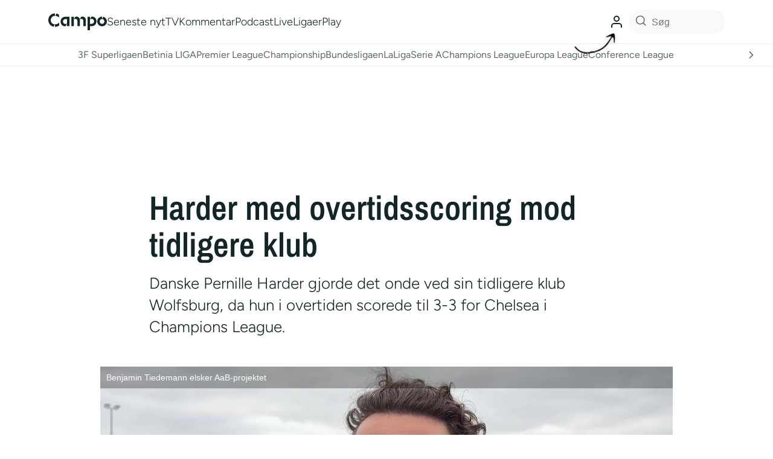

--- FILE ---
content_type: text/html; charset=utf-8
request_url: https://www.google.com/recaptcha/api2/aframe
body_size: 139
content:
<!DOCTYPE HTML><html><head><meta http-equiv="content-type" content="text/html; charset=UTF-8"></head><body><script nonce="XwEEPqf7KO1JTsVf_qSBqw">/** Anti-fraud and anti-abuse applications only. See google.com/recaptcha */ try{var clients={'sodar':'https://pagead2.googlesyndication.com/pagead/sodar?'};window.addEventListener("message",function(a){try{if(a.source===window.parent){var b=JSON.parse(a.data);var c=clients[b['id']];if(c){var d=document.createElement('img');d.src=c+b['params']+'&rc='+(localStorage.getItem("rc::a")?sessionStorage.getItem("rc::b"):"");window.document.body.appendChild(d);sessionStorage.setItem("rc::e",parseInt(sessionStorage.getItem("rc::e")||0)+1);localStorage.setItem("rc::h",'1769247658759');}}}catch(b){}});window.parent.postMessage("_grecaptcha_ready", "*");}catch(b){}</script></body></html>

--- FILE ---
content_type: text/css
request_url: https://cdn.videosyndicate.io/live/partners/style/entertainmentie.css
body_size: 1813
content:
.brid-entertainmentie-main .brid-brand,
.brid-entertainmentie-main .brid-fullscreen-control,
.brid-entertainmentie-main .brid-hd-control {
	float: right!important;
}
.brid-entertainmentie-main .bar-bracket,
.brid-entertainmentie-main .brid-time-controls,
.brid-entertainmentie-main .brid-volume-control,
.brid-entertainmentie-main .level-bracket {
	float: left !important;
}
.brid-entertainmentie-main.brid-onad:not(.brid-touch) .brid-volume-control {
	display: block !important;
}
.brid-entertainmentie-main.brid-onad.brid-small .brid-volume-control {
	display: none !important;
}
.brid-entertainmentie-main .brid-share-button {
	margin: -2em 0 0 .5em !important;
}
.brid-entertainmentie-main .brid-captions-control {
	margin-top: .1em;
	height: 2.3em;
}
.brid-entertainmentie-main .brid-playlist-button {
	margin: -2em .5em 0 0 !important;
}
.brid-entertainmentie-main .brid-thumb-holder {
	float: left !important;
}
.brid-entertainmentie-main .brid-playlist-element .brid-entertainmentie-main .brid-description,
.brid-entertainmentie-main .brid-playlist-element .brid-title {
	line-height: 1.1;
}
.brid-entertainmentie-main .brid-share-code .icon {
	float: left !important;
}
.brid-entertainmentie-main .brid-next-control.hidden,
.brid-entertainmentie-main .brid-previous-control.hidden,
.brid-entertainmentie-main .brid-scroll-line {
	display: none;
}
.brid-entertainmentie-main:not(.brid-touch):not(.brid-onad) .brid-mute-control {
	display: none;
}
.brid-entertainmentie-main .brid-mute-control {

}
.brid-entertainmentie-main,
.brid-entertainmentie-main p {
	font-family: Helvetica, Arial, sans-serif
}
.brid-entertainmentie-main div {
	font-size: 10px;
	line-height: 1.1em
}
.brid-entertainmentie-main .brid-poster-title div {
	font-size: 14px
}
.brid-entertainmentie-main .brid-current-time-display,
.brid-entertainmentie-main .brid-duration-display {
	font-size: 11px
}
.brid-entertainmentie-main .brid-controls {
	left: 0;
	right: 0;
	margin: 0;
	padding: 0 .2em;
	height: 3.3em;
	background: #000;
	background: rgba(0, 0, 0, .5);
}
.brid-entertainmentie-main.brid-onad .brid-controls {
	bottom: 9px;
}
.brid-entertainmentie-main.brid.brid-fs .brid-controls {
	width:auto!important;
}
.brid-entertainmentie-main.brid-small:not(.brid-onad) .brid-controls {
	padding: 0 .5em
}
.brid-entertainmentie-main .brid-control {
	padding: 0.4em 0.4em;
}
.brid-entertainmentie-main .brid-control svg {
	height: 2.4em;
	width: 2.4em;
}
.brid-entertainmentie-main .brid-next-control,
.brid-entertainmentie-main .brid-next-control svg,
.brid-entertainmentie-main .brid-previous-control,
.brid-entertainmentie-main .brid-previous-control svg {
	width: 1.5em;
	height: 1.5em;
}
.brid-entertainmentie-main .brid-previous-control {
	padding: 1em 0.4em .9em .6em!important;
}

.brid-entertainmentie-main .brid-play-control {
	height: 2.2em;
	width: 2.2em;
	padding: .7em .7em .6em .5em !important;
}
.brid-entertainmentie-main .brid-play-control svg {
	height: 2.2em;
	width: 2.2em
}
.brid-entertainmentie-main .brid-volume-control {
	margin: .9em .6em 0 !important;
	width: 5.6em
}
.brid-entertainmentie-main .brid-volume-bar {
	position: relative;
	height: 1.5em;
	background: none!important;
}
.brid-entertainmentie-main .brid-volume-level {
	top: 0;
	left: 0;
	height: 100%
}
.brid-entertainmentie-main .bar-bracket {
	height: 100%;
	width: .4em;
	margin: 0 .4em 0 0!important;
	background: #9b9b9b
}
.brid-entertainmentie-main .level-bracket {
	height: 100%;
	width: .4em;
	margin: 0 .4em 0 0!important;
	background-color: #ff3b00;
	float:left!important;
}
.brid-entertainmentie-main .brid-volume-bar .over {
	margin: -.2em .4em 0 0!important;
	height: 2em!important
}
.brid-entertainmentie-main .brid-volume-bar .out {
	margin: 0 .4em 0 0!important;
	height: 1.5em!important
}
.brid-entertainmentie-main .brid-progress-control {
	left: 0;
	right: 0;
	height: 0.5em;
	bottom: 3.3em;
}
.brid-entertainmentie-main .brid-progress-holder {
	height: 0.5em;
	background: #6d6e71;
}
.brid-entertainmentie-main .brid-play-progress {
	background: #ec5f0f;
}
.brid-entertainmentie-main .brid-load-progress {
	background: #a7a9ac
}
.brid-entertainmentie-main .brid-time-controls {
	height: 1.1em;
	margin: 1.05em .5em .9em 0 !important;
	font-size: 11px;
	line-height: 1.1em;
	color: #FFF
}
.brid-entertainmentie-main .brid-current-time {
	margin: 1em .5em .9em !important;
}
.brid-entertainmentie-main .brid-duration {
	color: #a7a9ac
}
.brid-entertainmentie-main .brid-fullscreen-control {
	padding: .5em .6em .5em .4em!important
}
.brid-entertainmentie-main .brid-fullscreen-control,
.brid-entertainmentie-main .brid-fullscreen-control svg {
	width: 2.4em;
	height: 2.4em
}
.brid-entertainmentie-main .brid-brand,
.brid-entertainmentie-main .brid-brand .brand-over {
	padding: .7em .5em!important
}
.brid-entertainmentie-main .brid-brand .brand-over {
	position: absolute;
	top: 0;
	left: 0
}
.brid-entertainmentie-main .brid-brand,
.brid-entertainmentie-main .brid-brand svg {
	width: 1.9em;
	height: 1.9em
}
.brid-entertainmentie-main.brid-touch .brid-control.brid-brand,
.brid-entertainmentie-main.brid-touch .brid-control.brid-brand svg {
	width: 2.3em;
	height: 2.3em
}
.brid-entertainmentie-main.brid-touch .brid-brand .brand-over,
.brid-entertainmentie-main.brid-touch .brid-control.brid-brand {
	padding: .9em!important
}
.brid-entertainmentie-main .brid-hd-control {
    padding: .5em .4em !important;
    width: 2.2em;
    height: 2.2em;
}
.brid-entertainmentie-main .brid-hd-control svg {
	width: 2.4em;
    height: 2.4em;
    font-size: 9px;
}
.brid-entertainmentie-main .brid-overlay-play-button svg {
	width: 6em;
	height: 6em
}
.brid-entertainmentie-main .brid-left-screen,
.brid-entertainmentie-main .brid-right-screen {
	background-color: #000!important
}
.brid-entertainmentie-main .brid-playlist-element .brid-title {
	font-size: 13px;
	color: #d0d0d0
}
.brid-entertainmentie-main .brid-playlist-element .brid-description {
	font-size: 13px;
	color: #9b9b9b
}
.brid-entertainmentie-main .brid-playlist-element.over .brid-title {
	color: #e6e7e8
}
.brid-entertainmentie-main .brid-playlist-element.over .brid-description {
	color: #a7a9ac
}
.brid-entertainmentie-main .brid-thumb-holder {
	margin: .5em
}
.brid-entertainmentie-main .brid-thumb-over {
	margin: .3em;
	border: 4px solid #FFF
}
.brid-entertainmentie-main div .brid-scroller {
	background: #ff303b
}
.brid-entertainmentie-main .brid-text-track {
	color: #fff;
	background: #000;
	background: rgba(0, 0, 0, .5)
}
.brid-entertainmentie-main .brid-menu-button,
.brid-entertainmentie-main .brid-menu-button svg {
	height: 1.9em;
	width: 1.9em
}
.brid-entertainmentie-main .brid-menu-button {
	padding: .7em .5em!important
}
.brid-entertainmentie-main .brid-menu-container ul {
	bottom: 3.5em;
	background: #fff
}
.brid-entertainmentie-main .brid-menu-container ul li {
	color: #404041
}
.brid-entertainmentie-main .brid-menu-container ul li.brid-selected:focus,
.brid-entertainmentie-main .brid-menu-container ul li.brid-selected:hover,
.brid-entertainmentie-main .brid-menu-container ul li:focus,
.brid-entertainmentie-main .brid-menu-container ul li:hover {
	background-color: #58595B;
	color: #fff
}
.brid-entertainmentie-main .brid-menu-container ul li.brid-menu-title {
	color: #fff;
	background: #404041
}
.brid-entertainmentie-main .brid-ad-info div {
	color: #fff;
	font-size: 14px
}
.brid-entertainmentie-main .brid-dialog-content,
.brid-entertainmentie-main .brid-dialog-title {
	background: #000;
	color: #FFF
}
.brid-entertainmentie-main .brid-dialog .brid-button {
	background: #1a1a1a;
	color: #FFF
}
.brid-entertainmentie-main.brid-touch .brid-hd-control {
	height: 2.8em;
	width: 2.8em;
	padding: .6em!important
}
.brid-entertainmentie-main.brid-touch .brid-hd-control svg {
	height: 2.8em;
	width: 2.8em
}
.brid-entertainmentie-main.brid-touch .brid-control.over {
	background: #686868!important
}
.brid-entertainmentie-main.brid-touch .brid-panels.over {
	opacity: .6!important
}
.brid-entertainmentie-main.brid-touch .brid-play-control {
	margin: 0
}
.brid-entertainmentie-main.brid-touch .brid-volume-control {
	margin: 1em .5em 0 0!important
}
.brid-entertainmentie-main.brid-touch .brid-volume-bar {
	height: 2em
}
.brid-entertainmentie-main.brid-touch .brid-volume-bar.over {
	height: 2.4em!important
}
.brid-entertainmentie-main.brid-touch .brid-volume-bar.out {
	height: 2em!important
}
.brid-entertainmentie-main.brid-touch .brid-menu-button {
	padding: .9em .5em!important
}
.brid-entertainmentie-main .brid-brand,
.brid-entertainmentie-main .brid-fullscreen-control,
.brid-entertainmentie-main .brid-hd-control {
	float: right!important;
}
.brid-entertainmentie-main .bar-bracket,
.brid-entertainmentie-main .brid-time-controls,
.brid-entertainmentie-main .brid-volume-control,
.brid-entertainmentie-main .level-bracket {
	float: left !important;
}
.brid-entertainmentie-main .brid-share-button {
	margin: -2em 0 0 .5em !important;
}
.brid-entertainmentie-main .brid-playlist-button {
	margin: -2em .5em 0 0 !important;
}
.brid-entertainmentie-main .brid-thumb-holder {
	float: left !important;
}
.brid-entertainmentie-main .brid-playlist-element .brid-entertainmentie-main .brid-description,
.brid-entertainmentie-main .brid-playlist-element .brid-title {
	line-height: 1.1;
}
.brid-entertainmentie-main .brid-share-code .icon {
	float: left !important;
}
.brid-entertainmentie-main .brid-mute-control {
	margin: .3em .3em .3em .1em;
 	width: 1.9em;
  	height: 1.9em;
}
.brid-entertainmentie-main.brid-onad.brid-touch .brid-mute-control {
	padding: 0.55em 0.4em;
}
.brid-entertainmentie-main,
.brid-entertainmentie-main p {
	font-family: Helvetica, Arial, sans-serif
}
.brid-entertainmentie-main div {
	font-size: 10px;
	line-height: 1.1em
}
.brid-entertainmentie-main .brid-poster-title div {
	font-size: 14px
}
.brid-entertainmentie-main .brid-current-time-display,
.brid-entertainmentie-main .brid-duration-display {
	font-size: 11px
}
.brid-entertainmentie-main .brid-controls {
	left: 0;
	right: 0;
	margin: 0;
	padding: 0 .2em;
	height: 3.3em;
	background: #000;
	background: rgba(0, 0, 0, .5);
}
.brid-entertainmentie-main.brid-sticky .brid-controls {
	padding: 0 0 0 .3em;
}
.brid-entertainmentie-main .brid-control {
	padding: 0.4em 0.4em;
}
.brid-entertainmentie-main .brid-control svg {
	height: 2.4em;
	width: 2.4em;
}
.brid-entertainmentie-main .brid-next-control,
.brid-entertainmentie-main .brid-next-control svg,
.brid-entertainmentie-main .brid-previous-control,
.brid-entertainmentie-main .brid-previous-control svg {
	width: 1.4em;
	height: 1.4em
}
.brid-entertainmentie-main .brid-previous-control {
	padding: 1em 0.4em .9em .6em!important;
}
.brid-entertainmentie-main .brid-next-control {
	padding: 1.15em .3em .9em .3em !important;
	margin: 0 .4em 0 .4em !important;
}
.brid-entertainmentie-main .brid-next-control {
	padding-top: 1em !important;
}
.brid-entertainmentie-main .brid-play-control {
	height: 2.2em;
	width: 2.2em;
	padding: .7em .5em .6em!important
}
.brid-entertainmentie-main .brid-play-control svg {
	height: 2.2em;
	width: 2.2em
}
.brid-entertainmentie-main .brid-volume-control {
	margin: .9em .6em 0 !important;
	width: 5.6em
}
.brid-entertainmentie-main .brid-volume-bar {
	position: relative;
	height: 1.5em
}
.brid-entertainmentie-main .brid-volume-level {
	top: 0;
	left: 0;
	height: 100%
}
.brid-entertainmentie-main .bar-bracket {
	height: 100%;
	width: .4em;
	margin: 0 .4em 0 0!important;
	background: #9b9b9b
}
.brid-entertainmentie-main .level-bracket {
	height: 100%;
	width: .4em;
	margin: 0 .4em 0 0!important;
	background-color: #ff3b00
}
.brid-entertainmentie-main .brid-volume-bar .over {
	margin: -.2em .4em 0 0!important;
	height: 2em!important
}
.brid-entertainmentie-main .brid-volume-bar .out {
	margin: 0 .4em 0 0!important;
	height: 1.5em!important
}
.brid-entertainmentie-main .brid-progress-control {
	left: 0;
	right: 0;
	height: 0.5em;
	bottom: 3.3em;
}
.brid-entertainmentie-main .brid-progress-holder {
	height: 0.5em;
	background: #6d6e71;
}
.brid-entertainmentie-main .brid-play-progress {
	background: #ec5f0f;
}
.brid-entertainmentie-main .brid-load-progress {
	background: #a7a9ac
}
.brid-entertainmentie-main .brid-time-controls {
	height: 1.1em;
	margin: 1.05em .5em .9em 0 !important;
	font-size: 11px;
	line-height: 1.1em;
	color: #FFF
}
.brid-entertainmentie-main .brid-current-time {
	margin: 1.05em .5em .9em!important;
}
.brid-entertainmentie-main .brid-fullscreen-control {
	padding: .5em .6em .5em .4em!important
}
.brid-entertainmentie-main .brid-fullscreen-control,
.brid-entertainmentie-main .brid-fullscreen-control svg {
	width: 2.4em;
	height: 2.4em
}
.brid-entertainmentie-main .brid-brand,
.brid-entertainmentie-main .brid-brand .brand-over {
	padding: .7em .5em!important
}
.brid-entertainmentie-main .brid-brand .brand-over {
	position: absolute;
	top: 0;
	left: 0
}
.brid-entertainmentie-main .brid-brand,
.brid-entertainmentie-main .brid-brand svg {
	width: 1.9em;
	height: 1.9em
}
.brid-entertainmentie-main.brid-touch .brid-control.brid-brand,
.brid-entertainmentie-main.brid-touch .brid-control.brid-brand svg {
	width: 2.1em;
	height: 2.1em
}
.brid-entertainmentie-main.brid-touch .brid-brand .brand-over,
.brid-entertainmentie-main.brid-touch .brid-control.brid-brand {
	padding: .55em .4em !important;
}
.brid-entertainmentie-main .brid-hd-control {
    padding: .5em .4em !important;
    width: 2.2em;
    height: 2.2em;
}
.brid-entertainmentie-main .brid-hd-control svg {
	width: 2.4em;
    height: 2.4em;
    font-size: 9px;
}
.brid-entertainmentie-main .brid-overlay-play-button svg {
	width: 6em;
	height: 6em
}
.brid-entertainmentie-main .brid-left-screen,
.brid-entertainmentie-main .brid-right-screen {
	background-color: #000!important
}
.brid-entertainmentie-main .brid-playlist-element .brid-title {
	font-size: 13px;
	color: #d0d0d0
}
.brid-entertainmentie-main .brid-playlist-element .brid-description {
	font-size: 13px;
	color: #9b9b9b
}
.brid-entertainmentie-main .brid-playlist-element.over .brid-title {
	color: #e6e7e8
}
.brid-entertainmentie-main .brid-playlist-element.over .brid-description {
	color: #a7a9ac
}
.brid-entertainmentie-main .brid-thumb-holder {
	margin: .5em
}
.brid-entertainmentie-main .brid-thumb-over {
	margin: .3em;
	border: 4px solid #FFF
}
.brid-entertainmentie-main div .brid-scroller {
	background: #ff303b
}
.brid-entertainmentie-main .brid-text-track {
	color: #fff;
	background: #000;
	background: rgba(0, 0, 0, .5)
}
.brid-entertainmentie-main .brid-menu-button,
.brid-entertainmentie-main .brid-menu-button svg {
	height: 1.9em;
	width: 1.9em
}
.brid-entertainmentie-main .brid-menu-button {
	padding: .7em .5em!important
}
.brid-entertainmentie-main .brid-menu-container ul {
	bottom: 3.5em;
	background: #fff
}
.brid-entertainmentie-main .brid-menu-container ul li {
	color: #404041
}
.brid-entertainmentie-main .brid-menu-container ul li.brid-selected:focus,
.brid-entertainmentie-main .brid-menu-container ul li.brid-selected:hover,
.brid-entertainmentie-main .brid-menu-container ul li:focus,
.brid-entertainmentie-main .brid-menu-container ul li:hover {
	background-color: #58595B;
	color: #fff
}
.brid-entertainmentie-main .brid-menu-container ul li.brid-menu-title {
	color: #fff;
	background: #404041
}
.brid-entertainmentie-main .brid-ad-info div {
	color: #fff;
	font-size: 14px
}
.brid-entertainmentie-main .brid-dialog-content,
.brid-entertainmentie-main .brid-dialog-title {
	background: #000;
	color: #FFF
}
.brid-entertainmentie-main .brid-dialog .brid-button {
	background: #1a1a1a;
	color: #FFF
}
.brid-entertainmentie-main.brid-touch .brid-hd-control {
	height: 2.8em;
	width: 2.8em;
    padding: .6em!important;
    padding-top: .4em !important;
    padding-right: .4em !important;
}
.brid-entertainmentie-main.brid-touch .brid-hd-control svg {
	height: 2.8em;
	width: 2.8em
}
.brid-entertainmentie-main.brid-touch .brid-control.over {
	background: #686868!important
}
.brid-entertainmentie-main.brid-touch .brid-panels.over {
	opacity: .6!important
}
.brid-entertainmentie-main.brid-touch .brid-play-control {
	margin: 0
}
.brid-entertainmentie-main.brid-touch .brid-volume-control {
	margin: 1em .5em 0 0!important
}
.brid-entertainmentie-main.brid-touch .brid-volume-bar {
	height: 2em
}
.brid-entertainmentie-main.brid-touch .brid-volume-bar.over {
	height: 2.4em!important
}
.brid-entertainmentie-main.brid-touch .brid-volume-bar.out {
	height: 2em!important
}
.brid-entertainmentie-main.brid-touch .brid-menu-button {
	padding: .9em .5em!important
}
.brid-entertainmentie-main .brid-previous-control.brid-hidden + .brid-play-control {
	margin-left: 1em;
}
.brid-entertainmentie-main .brid-mute-control svg {
	width: 1.9em;
	height: 1.9em;
}
.brid-entertainmentie-main .brid-next-control svg {
    font-size: 10px;
}
.brid-entertainmentie-main .brid-rewind-control svg {
	font-size: 10px;
	height: 2em;
	width: 2em;
}
.brid-entertainmentie-main .brid-rewind-control {
	padding: .6em .7em .6em .4em;
	height: 2em;
	width: 2em;
}
.brid-entertainmentie-main .brid-cogwheel-screen {
    bottom: 38px;
}
.brid-entertainmentie-main.brid-touch:not(.brid-fs) .brid-rewind-control {
    padding-top: .8em
}
.brid-entertainmentie-main .brid-chromecast-control {
    width: 2em;
    bottom:-3px;
}

.brid-entertainmentie-main:not(.brid-onad) .brid-adtime{
    display:none;
}
.brid-entertainmentie-main.brid-onad .brid-adtime{
    display:block !important;
}
.brid-entertainmentie-main.brid-onad .brid-adtime {
    font-size: 13px;
    text-shadow: 0 0 2px rgba(0,0,0,.5);
    line-height: .8em;
	padding-left: 9px;
	margin-top: .95em !important;
}
.brid-entertainmentie-main.brid-onad.brid-touch .brid-adtime {
	margin-top: 1.05em !important;
}

.brid-entertainmentie-main.brid-onad .brid-current-time, .brid-entertainmentie-main.brid-onad .brid-time-divider, .brid-entertainmentie-main.brid-onad .brid-duration, .brid-entertainmentie-main.brid-onad .brid-brand{
    display:none;
}
.brid-entertainmentie-main.brid-onad .brid-fullscreen-control svg {
	filter: drop-shadow( 1px 1px 3px #00000045);
}
.brid-entertainmentie-main.brid-onad .brid-mute-control svg {
	filter: drop-shadow( 1px 1px 3px #00000045);
}
.brid-entertainmentie-main.brid-onad .brid-play-control svg {
	filter: drop-shadow( 1px 1px 3px #00000045);
}
.brid-entertainmentie-main.brid-onad.brid-touch.brid-fs .brid-play-control {
	padding-top: .8em !important;
}
.brid-entertainmentie-main.brid-onad .brid-ad-info{
    display: none
}

--- FILE ---
content_type: application/javascript; charset=utf-8
request_url: https://fundingchoicesmessages.google.com/f/AGSKWxVJHgEe83CAj-TBw4i-zSkmDsDGakLOF3NPe1wfPbIe5TJMwhIYx7_8fyRNCbHitjaBIeiEqOvbme81LV6EAbACVEdKj9zg1j7_jRuGQaRw8j2ZoID6cxVJKNR2N9kaRpyCUQBvmZXAlEMzC1n8DrX3L_WnZ9bzYw7xSF5LbCT7qXaPz1XV0XiDzdvP/__ad728x90._adengage./bannerinc..adnigma.-729x91-
body_size: -1287
content:
window['bda63acf-88b2-4d9a-a18e-be22382a5993'] = true;

--- FILE ---
content_type: application/javascript
request_url: https://player.videosyndicate.io/player/build/plugins/parser/1.1.77/bplr.parser.min.js
body_size: 34309
content:
var $jscomp=$jscomp||{};$jscomp.scope={};$jscomp.ASSUME_ES5=!1;$jscomp.ASSUME_ES6=!1;$jscomp.ASSUME_ES2020=!1;$jscomp.ASSUME_NO_NATIVE_MAP=!1;$jscomp.ASSUME_NO_NATIVE_SET=!1;$jscomp.ISOLATE_POLYFILLS=!1;$jscomp.FORCE_POLYFILL_PROMISE=!1;$jscomp.FORCE_POLYFILL_PROMISE_WHEN_NO_UNHANDLED_REJECTION=!1;$jscomp.INSTRUMENT_ASYNC_CONTEXT=!0;
$jscomp.defineProperty=$jscomp.ASSUME_ES5||typeof Object.defineProperties=="function"?Object.defineProperty:function(y,D,I){if(y==Array.prototype||y==Object.prototype)return y;y[D]=I.value;return y};$jscomp.getGlobal=function(y){y=["object"==typeof globalThis&&globalThis,y,"object"==typeof window&&window,"object"==typeof self&&self,"object"==typeof global&&global];for(var D=0;D<y.length;++D){var I=y[D];if(I&&I.Math==Math)return I}throw Error("Cannot find global object");};
$jscomp.global=$jscomp.ASSUME_ES2020?globalThis:$jscomp.getGlobal(this);$jscomp.IS_SYMBOL_NATIVE=typeof Symbol==="function"&&typeof Symbol("x")==="symbol";$jscomp.TRUST_ES6_POLYFILLS=!$jscomp.ISOLATE_POLYFILLS||$jscomp.IS_SYMBOL_NATIVE;$jscomp.polyfills={};$jscomp.propertyToPolyfillSymbol={};$jscomp.POLYFILL_PREFIX="$jscp$";var $jscomp$lookupPolyfilledValue=function(y,D,I){if(!I||y!=null){I=$jscomp.propertyToPolyfillSymbol[D];if(I==null)return y[D];I=y[I];return I!==void 0?I:y[D]}};
$jscomp.polyfill=function(y,D,I,N){D&&($jscomp.ISOLATE_POLYFILLS?$jscomp.polyfillIsolated(y,D,I,N):$jscomp.polyfillUnisolated(y,D,I,N))};$jscomp.polyfillUnisolated=function(y,D,I,N){I=$jscomp.global;y=y.split(".");for(N=0;N<y.length-1;N++){var L=y[N];if(!(L in I))return;I=I[L]}y=y[y.length-1];N=I[y];D=D(N);D!=N&&D!=null&&$jscomp.defineProperty(I,y,{configurable:!0,writable:!0,value:D})};
$jscomp.polyfillIsolated=function(y,D,I,N){var L=y.split(".");y=L.length===1;N=L[0];N=!y&&N in $jscomp.polyfills?$jscomp.polyfills:$jscomp.global;for(var v=0;v<L.length-1;v++){var E=L[v];if(!(E in N))return;N=N[E]}L=L[L.length-1];I=$jscomp.IS_SYMBOL_NATIVE&&I==="es6"?N[L]:null;D=D(I);D!=null&&(y?$jscomp.defineProperty($jscomp.polyfills,L,{configurable:!0,writable:!0,value:D}):D!==I&&($jscomp.propertyToPolyfillSymbol[L]===void 0&&(I=Math.random()*1E9>>>0,$jscomp.propertyToPolyfillSymbol[L]=$jscomp.IS_SYMBOL_NATIVE?
$jscomp.global.Symbol(L):$jscomp.POLYFILL_PREFIX+I+"$"+L),$jscomp.defineProperty(N,$jscomp.propertyToPolyfillSymbol[L],{configurable:!0,writable:!0,value:D})))};$jscomp.polyfill("Object.is",function(y){return y?y:function(D,I){return D===I?D!==0||1/D===1/I:D!==D&&I!==I}},"es6","es3");
$jscomp.polyfill("Array.prototype.includes",function(y){return y?y:function(D,I){var N=this;N instanceof String&&(N=String(N));var L=N.length;I=I||0;for(I<0&&(I=Math.max(I+L,0));I<L;I++){var v=N[I];if(v===D||Object.is(v,D))return!0}return!1}},"es7","es3");
$jscomp.checkStringArgs=function(y,D,I){if(y==null)throw new TypeError("The 'this' value for String.prototype."+I+" must not be null or undefined");if(D instanceof RegExp)throw new TypeError("First argument to String.prototype."+I+" must not be a regular expression");return y+""};$jscomp.polyfill("String.prototype.includes",function(y){return y?y:function(D,I){return $jscomp.checkStringArgs(this,D,"includes").indexOf(D,I||0)!==-1}},"es6","es3");
$jscomp.arrayIteratorImpl=function(y){var D=0;return function(){return D<y.length?{done:!1,value:y[D++]}:{done:!0}}};$jscomp.arrayIterator=function(y){return{next:$jscomp.arrayIteratorImpl(y)}};$jscomp.makeIterator=function(y){var D=typeof Symbol!="undefined"&&Symbol.iterator&&y[Symbol.iterator];if(D)return D.call(y);if(typeof y.length=="number")return $jscomp.arrayIterator(y);throw Error(String(y)+" is not an iterable or ArrayLike");};
$jscomp.polyfill("Promise",function(y){function D(){this.batch_=null}function I(E){return E instanceof L?E:new L(function(t,J){t(E)})}if(y&&(!($jscomp.FORCE_POLYFILL_PROMISE||$jscomp.FORCE_POLYFILL_PROMISE_WHEN_NO_UNHANDLED_REJECTION&&typeof $jscomp.global.PromiseRejectionEvent==="undefined")||!$jscomp.global.Promise||$jscomp.global.Promise.toString().indexOf("[native code]")===-1))return y;D.prototype.asyncExecute=function(E){if(this.batch_==null){this.batch_=[];var t=this;this.asyncExecuteFunction(function(){t.executeBatch_()})}this.batch_.push(E)};
var N=$jscomp.global.setTimeout;D.prototype.asyncExecuteFunction=function(E){N(E,0)};D.prototype.executeBatch_=function(){for(;this.batch_&&this.batch_.length;){var E=this.batch_;this.batch_=[];for(var t=0;t<E.length;++t){var J=E[t];E[t]=null;try{J()}catch(U){this.asyncThrow_(U)}}}this.batch_=null};D.prototype.asyncThrow_=function(E){this.asyncExecuteFunction(function(){throw E;})};var L=function(E){this.state_=0;this.result_=void 0;this.onSettledCallbacks_=[];this.isRejectionHandled_=!1;var t=this.createResolveAndReject_();
try{E(t.resolve,t.reject)}catch(J){t.reject(J)}};L.prototype.createResolveAndReject_=function(){function E(U){return function(X){J||(J=!0,U.call(t,X))}}var t=this,J=!1;return{resolve:E(this.resolveTo_),reject:E(this.reject_)}};L.prototype.resolveTo_=function(E){if(E===this)this.reject_(new TypeError("A Promise cannot resolve to itself"));else if(E instanceof L)this.settleSameAsPromise_(E);else{a:switch(typeof E){case "object":var t=E!=null;break a;case "function":t=!0;break a;default:t=!1}t?this.resolveToNonPromiseObj_(E):
this.fulfill_(E)}};L.prototype.resolveToNonPromiseObj_=function(E){var t=void 0;try{t=E.then}catch(J){this.reject_(J);return}typeof t=="function"?this.settleSameAsThenable_(t,E):this.fulfill_(E)};L.prototype.reject_=function(E){this.settle_(2,E)};L.prototype.fulfill_=function(E){this.settle_(1,E)};L.prototype.settle_=function(E,t){if(this.state_!=0)throw Error("Cannot settle("+E+", "+t+"): Promise already settled in state"+this.state_);this.state_=E;this.result_=t;this.state_===2&&this.scheduleUnhandledRejectionCheck_();
this.executeOnSettledCallbacks_()};L.prototype.scheduleUnhandledRejectionCheck_=function(){var E=this;N(function(){if(E.notifyUnhandledRejection_()){var t=$jscomp.global.console;typeof t!=="undefined"&&t.error(E.result_)}},1)};L.prototype.notifyUnhandledRejection_=function(){if(this.isRejectionHandled_)return!1;var E=$jscomp.global.CustomEvent,t=$jscomp.global.Event,J=$jscomp.global.dispatchEvent;if(typeof J==="undefined")return!0;typeof E==="function"?E=new E("unhandledrejection",{cancelable:!0}):
typeof t==="function"?E=new t("unhandledrejection",{cancelable:!0}):(E=$jscomp.global.document.createEvent("CustomEvent"),E.initCustomEvent("unhandledrejection",!1,!0,E));E.promise=this;E.reason=this.result_;return J(E)};L.prototype.executeOnSettledCallbacks_=function(){if(this.onSettledCallbacks_!=null){for(var E=0;E<this.onSettledCallbacks_.length;++E)v.asyncExecute(this.onSettledCallbacks_[E]);this.onSettledCallbacks_=null}};var v=new D;L.prototype.settleSameAsPromise_=function(E){var t=this.createResolveAndReject_();
E.callWhenSettled_(t.resolve,t.reject)};L.prototype.settleSameAsThenable_=function(E,t){var J=this.createResolveAndReject_();try{E.call(t,J.resolve,J.reject)}catch(U){J.reject(U)}};L.prototype.then=function(E,t){function J(K,ca){return typeof K=="function"?function(ha){try{U(K(ha))}catch(ja){X(ja)}}:ca}var U,X,ea=new L(function(K,ca){U=K;X=ca});this.callWhenSettled_(J(E,U),J(t,X));return ea};L.prototype.catch=function(E){return this.then(void 0,E)};L.prototype.callWhenSettled_=function(E,t){function J(){switch(U.state_){case 1:E(U.result_);
break;case 2:t(U.result_);break;default:throw Error("Unexpected state: "+U.state_);}}var U=this;this.onSettledCallbacks_==null?v.asyncExecute(J):this.onSettledCallbacks_.push(J);this.isRejectionHandled_=!0};L.resolve=I;L.reject=function(E){return new L(function(t,J){J(E)})};L.race=function(E){return new L(function(t,J){for(var U=$jscomp.makeIterator(E),X=U.next();!X.done;X=U.next())I(X.value).callWhenSettled_(t,J)})};L.all=function(E){var t=$jscomp.makeIterator(E),J=t.next();return J.done?I([]):new L(function(U,
X){function ea(ha){return function(ja){K[ha]=ja;ca--;ca==0&&U(K)}}var K=[],ca=0;do K.push(void 0),ca++,I(J.value).callWhenSettled_(ea(K.length-1),X),J=t.next();while(!J.done)})};return L},"es6","es3");$jscomp.owns=function(y,D){return Object.prototype.hasOwnProperty.call(y,D)};$jscomp.polyfill("Object.values",function(y){return y?y:function(D){var I=[],N;for(N in D)$jscomp.owns(D,N)&&I.push(D[N]);return I}},"es8","es3");
$jscomp.polyfill("String.prototype.startsWith",function(y){return y?y:function(D,I){var N=$jscomp.checkStringArgs(this,D,"startsWith");D+="";var L=N.length,v=D.length;I=Math.max(0,Math.min(I|0,N.length));for(var E=0;E<v&&I<L;)if(N[I++]!=D[E++])return!1;return E>=v}},"es6","es3");$jscomp.initSymbol=function(){};
$jscomp.polyfill("Symbol",function(y){if(y)return y;var D=function(v,E){this.$jscomp$symbol$id_=v;$jscomp.defineProperty(this,"description",{configurable:!0,writable:!0,value:E})};D.prototype.toString=function(){return this.$jscomp$symbol$id_};var I="jscomp_symbol_"+(Math.random()*1E9>>>0)+"_",N=0,L=function(v){if(this instanceof L)throw new TypeError("Symbol is not a constructor");return new D(I+(v||"")+"_"+N++,v)};return L},"es6","es3");
$jscomp.polyfill("Symbol.iterator",function(y){if(y)return y;y=Symbol("Symbol.iterator");for(var D="Array Int8Array Uint8Array Uint8ClampedArray Int16Array Uint16Array Int32Array Uint32Array Float32Array Float64Array".split(" "),I=0;I<D.length;I++){var N=$jscomp.global[D[I]];typeof N==="function"&&typeof N.prototype[y]!="function"&&$jscomp.defineProperty(N.prototype,y,{configurable:!0,writable:!0,value:function(){return $jscomp.iteratorPrototype($jscomp.arrayIteratorImpl(this))}})}return y},"es6",
"es3");$jscomp.iteratorPrototype=function(y){y={next:y};y[Symbol.iterator]=function(){return this};return y};$jscomp.iteratorFromArray=function(y,D){if($jscomp.ASSUME_ES6)return y[Symbol.iterator]();y instanceof String&&(y+="");var I=0,N=!1,L={next:function(){if(!N&&I<y.length){var v=I++;return{value:D(v,y[v]),done:!1}}N=!0;return{done:!0,value:void 0}}};L[Symbol.iterator]=function(){return L};return L};
$jscomp.polyfill("Array.prototype.values",function(y){return y?y:function(){return $jscomp.iteratorFromArray(this,function(D,I){return I})}},"es8","es3");
(function(y,D){function I(e,g,B){Object.defineProperty(e,g,{writable:!1,configurable:!1,value:B})}typeof BPLR.AdSDK==="undefined"&&(BPLR.AdSDK={});var N=D.BPLRIframeBurst?y.top:y,L=N.document;BPLR.AdSDK.Util={urlParts:function(e){var g=D.createElement("a");g.setAttribute("href",e);return{href:g.href,protocol:g.protocol?g.protocol.replace(/:$/,""):"",host:g.host,search:g.search?g.search.replace(/^\?/,""):"",hash:g.hash?g.hash.replace(/^#/,""):"",hostname:g.hostname,port:g.port?g.port:80,pathname:g.pathname.charAt(0)===
"/"?g.pathname:"/"+g.pathname}},queryStringToObj:function(e,g){g=t.isFunction(g)?g:function(){return!0};e=e.trim().replace(/^\?/,"");e=e.split("&");var B={};e.forEach(function(H){if(H!==""){var Q=H.split("=");H=Q[0];Q=Q[1];g(H,Q)&&(B[H]=Q)}});return B},objToQueryString:function(e){var g=[];e.forEach(function(B,H){g.push(H+"="+B)});return g.join("&")},itemFromQueryString:function(e,g){g||(g=location.href);e=e.replace(/[\[]/,"\\[").replace(/[\]]/,"\\]");e=(new RegExp("[\\?&]"+e+"=([^&#]*)")).exec(g);
return e==null?null:e[1]},isArray:function(e){return Object.prototype.toString.call(e)==="[object Array]"},appendToArray:function(e,g){g.forEach(function(B){e.push(B)})},isFunction:function(e){return Object.prototype.toString.call(e)=="[object Function]"},decapitalize:function(e){return e.charAt(0).toLowerCase()+e.slice(1)},transformArray:function(e,g){var B=[];e.forEach(function(H,Q){(H=g(H,Q))&&B.push(H)});return B},timeouts:{},callbackTimeout:function(e,g,B){e=setTimeout(function(){g=function(){};
delete t.timeouts[H];B()},e);var H=function(){g.apply(this,arguments)&&t.clearCallbackTimeout(H)};H.uniqueNum=parseInt(Math.random()*1E4);t.timeouts[H.uniqueNum]=e;return H},clearCallbackTimeout:function(e){var g=t.timeouts[e.uniqueNum];g&&(clearTimeout(g),delete t.timeouts[e.uniqueNum])},checkIfURLExists:function(e){try{var g=y.XMLHttpRequest?new XMLHttpRequest:new ActiveXObject("Microsoft.XMLHTTP");g.open("HEAD",e,!1);g.onload=function(){};g.onerror=function(B){};g.send();return g.status!==404&&
g.status!==403}catch(B){return!1}},getOGG:function(e,g,B,H,Q){for(var R,S="",V=0,a=e.length;V<a;V++)if(e[V].type.indexOf("video")!=-1&&(e[V].type=="video/mp4"||g)){R=e[V];R.src.indexOf("youtube.com")>-1&&(S=t.itemFromQueryString("video_id",R.src));e=typeof B.adSystem=="string"?B.adSystem.toLocaleLowerCase():B.adSystem.toString();g=B.adTitle||"";B=((e.indexOf("gdfp")!=-1||e.indexOf("google")!=-1||e.indexOf("dcm")!=-1||e.indexOf("dart")!=-1||e.indexOf("freewheel")!=-1?e:B.id)+"_"+(B.creativeID||g.replace(/ /g,
""))+"_"+S).replace(/\//g,"");Q=H?"264":Q;H="//cdn.brid.tv/live/partners/"+Q+"/mobile/"+encodeURIComponent(B)+".ogg";t.checkIfURLExists(H)?(R.mp3=H.replace("ogg","mp3").replace("mobile","mp3"),R.src=H,R.type="video/ogg"):(Q="//apiunits.brid.tv/oggs/get/"+Q+"/"+B+"/"+btoa(R.src)+".json",BPLR.Loader.loadTextPromise(Q).then(function(b){},function(b){}),R=!0);break}return R},VAST:{track:function(e,g){var B=[];J.parseURLMacros(e,g).forEach(function(H){var Q=new Image;Q.src=H;B.push(Q)});return B},parseURLMacros:function(e,
g){var B=[];g=g||{};g.CACHEBUSTING||(g.CACHEBUSTING=Math.round(Math.random()*1E10));typeof e!="undefined"&&e.forEach(function(H){B.push(J._parseURLMacro(H,g))});return B},parseURLMacro:function(e,g){g=g||{};g.CACHEBUSTING||(g.CACHEBUSTING=Math.round(Math.random()*1E10));return J._parseURLMacro(e,g)},_parseURLMacro:function(e,g){g=g||{};v.eachProp(g,function(B,H){e=e.replace(new RegExp("\\["+B+"\\]","gm"),H)});return e},parseTimeString:function(e){var g=/(\d):(\d):(\d)(\.(\d\d\d))?/,B=/(\d\d):(\d\d):(\d\d)(\.(\d\d\d))?/,
H;typeof e==="string"&&(g=e.match(g))&&(H=parseInt("0"+g[1],10)*60*60+parseInt("0"+g[2],10)*60+parseInt("0"+g[3],10));typeof e==="string"&&(g=e.match(B))&&(H=parseInt(g[1],10)*60*60+parseInt(g[2],10)*60+parseInt(g[3],10)+parseInt(g[5]||0)/1E3);return isNaN(H)?null:H},parseImpressions:function(e){return e?(e=t.isArray(e)?e:[e],t.transformArray(e,function(g){if(g.keyValue)return g.keyValue})):[]},parseViewableImpressions:function(e){return e?(e=t.isArray(e)?e:[e],t.transformArray(e,function(g){if(g.keyValue)return g.keyValue})):
[]},parseCreatives:function(e){var g=[];e&&e.creative&&(e=t.isArray(e.creative)?e.creative:[e.creative],e.forEach(function(B){g.push(new Ba(B))}));return g},parseAdVerifications:function(e){var g=[];e&&e.verification&&(e=t.isArray(e.verification)?e.verification:[e.verification],e.forEach(function(B){g.push(new oa(B))}));return g},parseExtensions:function(e){var g=[];e&&e.extension&&(e=t.isArray(e.extension)?e.extension:[e.extension],e.forEach(function(B){B.attr("type")=="AdVerifications"?g=g.concat(t.VAST.parseAdVerifications(B.adVerifications)):
g.push(new Ca(B))}));return g},parseTrackingEvents:function(e,g){var B=[];e&&(e=t.isArray(e)?e:[e],e.forEach(function(H){B.push(new Da(H,g))}));return B},formatProgress:function(e){var g=Math.floor(e/36E5);var B=Math.floor(e/6E4%60);var H=Math.floor(e/1E3%60);e%=1E3;return v.round(g,2)+":"+v.round(B,2)+":"+v.round(H,2)+"."+v.round(e,3)},parseOffset:function(e,g){return/^\d+(\.\d+)?%$/g.test(e)?(g?(e=parseFloat(e.replace("%","")),g=g*e/100):g=null,g):J.parseTimeString(e)},VPAID_techs:[],isVPAID:function(e){return!!e&&
e.apiFramework==="VPAID"},isSIMID:function(e){return!!e&&e.apiFramework==="SIMID"},findSupportedVPAIDTech:function(e){var g;var B=0;for(g=J.VPAID_techs.length;B<g;B+=1){var H=J.VPAID_techs[B];if(H.supports(e))return H}return null}},async:{setImmediate:function(e){setTimeout(e,0)},iterator:function(e){var g=function(B){var H=function(){e.length&&e[B].apply(null,arguments);return H.next()};H.next=function(){return B<e.length-1?g(B+1):null};return H};return g(0)},waterfall:function(e,g){g=g||function(){};
if(!t.isArray(e))return g(Error("First argument to waterfall must be an array of functions"));if(!e.length)return g();var B=function(H){return function(Q){if(Q)g.apply(null,arguments),g=function(){};else{var R=Array.prototype.slice.call(arguments,1),S=H.next();S?R.push(B(S)):R.push(g);U.setImmediate(function(){H.apply(null,R)})}}};B(U.iterator(e))()}},basync:{setImmediate:function(e){setTimeout(e,0)},iterator:function(e){var g=function(B){var H=function(){e.length&&e[B].apply(null,arguments);return H.next()};
H.next=function(){return B<e.length-1?g(B+1):null};return H};return g(0)},waterfall:function(e,g){g=g||function(){};if(!t.isArray(e))return g(Error("First argument to waterfall must be an array of functions"));if(!e.length)return g();var B=function(H){return function(Q){if(Q)g.apply(null,arguments),g=function(){};else{var R=Array.prototype.slice.call(arguments,1),S=H.next();S?R.push(B(S)):R.push(g);H.apply(null,R)}}};B(X.iterator(e))()}},checkIframeSound:function(e,g){var B=(e.contentDocument?e.contentDocument:
e.contentWindow.document).createElement("video");B.setAttribute("webkit-playsinline","");B.setAttribute("playsinline","");B.playing=!1;B.autoplay=!0;B.muted=!1;B.src="[data-uri]";
B.load();B=B.play();B!==void 0&&B.then(function(){BPLR.log(g+" AUTOPLAY IFRAME DESKTOP ALLOWED");e.soundAllowed=!0}).catch(function(){BPLR.log(g+" AUTOPLAY IFRAME DESKTOP NOT NOT ALLOWED")})}};var v=BPLR.Util,E=BPLR.event,t=BPLR.AdSDK.Util,J=t.VAST,U=t.async,X=t.basync,ea=v.$f;BPLR.AdSDK.XML={strToXMLDoc:function(e){var g=new DOMParser,B=!1;try{B=e.firstChild}catch(Q){}if(B)return e;try{var H=g.parseFromString(e,"application/xml");if(!e)throw Error();}catch(Q){throw Error("xml.strToXMLDOC: Error parsing the string: '"+
e+"'");}return H},isISO8601:function(e){isNaN(e)||(e+="");return typeof e!="string"?!1:/^([\+-]?\d{4}(?!\d{2}\b))((-?)((0[1-9]|1[0-2])(\3([12]\d|0[1-9]|3[01]))?|W([0-4]\d|5[0-2])(-?[1-7])?|(00[1-9]|0[1-9]\d|[12]\d{2}|3([0-5]\d|6[1-6])))([T\s]((([01]\d|2[0-3])((:?)[0-5]\d)?|24:?00)([\.,]\d+(?!:))?)?(\17[0-5]\d([\.,]\d+)?)?([zZ]|([\+-])([01]\d|2[0-3]):?([0-5]\d)?)?)?)?$/.test(v.trim(e))},parseText:function(e){return/^\s*$/.test(e)?null:/^(?:true|false)$/i.test(e)?e.toLowerCase()==="true":isFinite(e)?
parseFloat(e):K.isISO8601(e)?new Date(e):v.trim(e)},toJXONTree:function(e){e=K.strToXMLDoc(e);return new K.JXONTree(e)},keyValue:function(e){if(e)return e.keyValue},type:function(e){if(e)return e["@type"]},apiFramework:function(e){if(e)return e["@apiFramework"]},attr:function(e,g){if(e)return e["@"+t.decapitalize(g)]},encode:function(e){return e.replace(/&/g,"&amp;").replace(/</g,"&lt;").replace(/>/g,"&gt;").replace(/"/g,"&quot;").replace(/'/g,"&apos;")},decode:function(e){return e.replace(/&apos;/g,
"'").replace(/&quot;/g,'"').replace(/&gt;/g,">").replace(/&lt;/g,"<").replace(/&amp;/g,"&")}};var K=BPLR.AdSDK.XML;K.JXONTree=function(e){if(e.documentElement)return new K.JXONTree(e.documentElement);if(e.hasChildNodes()){for(var g="",B,H,Q=0;Q<e.childNodes.length;Q++)(B=e.childNodes.item(Q),(B.nodeType-1|1)===3)?g+=B.nodeType===3?v.trim(B.nodeValue):B.nodeValue:B.nodeType!==1||B.prefix?B.nodeType===1&&B.prefix=="vmap"&&(H=t.decapitalize(B.nodeName.replace("vmap:","")),B=new K.JXONTree(B),this.hasOwnProperty(H)?
(t.isArray(this[H])||(this[H]=[this[H]]),this[H].push(B)):this[H]=B):(H=t.decapitalize(B.nodeName),B=new K.JXONTree(B),this.hasOwnProperty(H)?(t.isArray(this[H])||(this[H]=[this[H]]),this[H].push(B)):this[H]=B);g&&(this.keyValue=K.parseText(g))}if(typeof e.hasAttributes==="undefined"?e.attributes.length>0:e.hasAttributes())for(H=0;H<e.attributes.length;H++)g=e.attributes.item(H),this["@"+t.decapitalize(g.name)]=K.parseText(g.value.trim())};K.JXONTree.prototype.attr=function(e){return this["@"+t.decapitalize(e)]};
var ca=BPLR.Button.extend({enabled:!1,timePosition:0,default:{title:"Skip Ad"},init:function H(g,B){g.config.translate&&g.config.translate.skip_ad&&(this.default.title=g.config.translate.skip_ad);H.base.call(this,g,B);g.add("timeupdate",this.$f(this.updateSkipButtonState));this.toggleListeners(!1)},createElement:function B(){return B.base.call(this,"div",{className:"bplr-iab-skip-button bplr-button"})},onClick:function(){this.enabled&&this.trigger("skip")},updateSkipButtonState:function(){var B=this.player.currentTime(),
H=Math.ceil(this.config.skipOffset-B);B-this.timePosition>5||(this.timePosition=B,this.el.style.display="block",H>0?this.el.innerHTML=(this.player.config.translate&&this.player.config.translate.skip_in||"SKIP IN").toUpperCase()+" "+Math.round(H)+"...":this.enabled||(this.toggleListeners(!0),this.enabled=!0,this.el.innerHTML=this.default.title.toUpperCase()))},destroy:function H(){this.player.remove("timeupdate",this.$f(this.updateSkipButtonState));H.base.call(this)}}),ha=BPLR.Sprite.extend({enabled:!1,
init:function S(Q,R){S.base.call(this,Q,R);this.el.href=this.generateClickThroughURL(R.clickThrough,R.mediaFile.src);typeof R.clickThrough==="string"&&(this.el.target="_blank");this.add("click",this.$f(this.onClick))},createElement:function R(){return R.base.call(this,"a",{className:"bplr-iab-blocker"})},onClick:function(){this.player.trigger("adClicked");this.trigger("clickthrough")},generateClickThroughURL:function(R,S){S={ASSETURI:S,CONTENTPLAYHEAD:J.formatProgress(this.player.currentTime()*1E3)};
return R?J.parseURLMacro(R,S):"#"}}),ja=ha.extend({enabled:!1,init:function a(S,V){a.base.call(this,S,V)},createElement:function(){var S=v.createElement("a",{className:"bplr-static-container"});this.config.mediaFile.type.indexOf("image/")!=-1&&(this.image=v.createElement("img",{src:this.config.mediaFile.src}),this.image.onload=this.$f(function(){this.trigger("loaded")}),S.appendChild(this.image));return S},resize:function(S,V,a,b){this.el.style.top=S+"px";this.el.style.left=V+"px";this.el.style.width=
a+"px";this.el.style.height=b+"px";this.el.style.setProperty("display","block","important")}}),pa={html5:"text/javascript text/javascript1.0 text/javascript1.2 text/javascript1.4 text/jscript application/javascript application/x-javascript text/ecmascript text/ecmascript1.0 text/ecmascript1.2 text/ecmascript1.4 text/livescript application/ecmascript application/x-ecmascript".split(" ")},fa=BPLR.PlaybackTech.extend({init:function(S){this.config=S;this.name="AdSDK.VideoSlot";this.el=this.createElement();
this.hide();this.triggerReady()},destroy:function(){this.el.parentNode.removeChild(this.el)},createElement:function(){var S=this.config,V=v.createElement("video",{id:S.id,className:"bplr-tech"});V.preload="none";v.autoplaySupported&&S.autoplay&&(V.setAttribute("muted","true"),V.muted=!0);S.muted&&(V.muted=!0,V.volume=0);v.css(V,{"background-color":"#000"});V.setAttribute("webkit-playsinline","");V.setAttribute("playsinline","");return V},hide:function V(){V.base.call(this)},show:function a(){a.base.call(this)},
play:function(){this.el.play()},pause:function(){this.el.pause()},paused:function(){return this.el.paused},currentTime:function(){return this.el.currentTime},setCurrentTime:function(a){try{this.el.currentTime=a}catch(b){BPLR.warn("--- BPLRPlayer --- Video isn't ready. ",b)}},duration:function(){return this.el.duration||0},buffered:function(){return this.el.buffered},volume:function(){return this.el.volume},setVolume:function(a){this.el.volume=a},muted:function(){return this.el.muted},setMuted:function(a){a||
this.el.removeAttribute("muted");this.el.muted=a},src:function(a){this.el.src=a},removeSrc:function(){this.el.removeAttribute("src")},load:function(){this.el.load()},currentSrc:function(){return this.el.src},preload:function(){return this.el.preload},setPreload:function(a){this.el.preload=a},autoplay:function(){return this.el.autoplay},setAutoplay:function(a){this.el.autoplay=a},loop:function(){return this.el.loop},setLoop:function(a){this.el.loop=a},error:function(){switch(this.el.error.code){case 1:return"Fetching process aborted by user";
case 2:return"Error occurred when downloading";case 3:return"Error occurred when decoding";case 4:return"Audio/video not supported"}return!1},networkState:function(){return this.el.networkState},readyState:function(){return this.el.readyState},seeking:function(){return this.el.seeking},ended:function(){return this.el.ended},defaultMuted:function(){return this.el.defaultMuted}});fa.isSupported=function(){return!!D.createElement("video").canPlayType};fa.canPlaySource=function(a){return(a=v.formatType(a.src,
a.type))?D.createElement("video").canPlayType?!!D.createElement("video").canPlayType(a):!1:!1};fa.canPlayURL=function(a){return(a=v.getTypeFromFile(a))?D.createElement("video").canPlayType?!!D.createElement("video").canPlayType(a):!1:!1};fa.events="loadstart suspend abort error emptied stalled loadedmetadata loadeddata canplay canplaythrough playing waiting seeking seeked ended durationchange timeupdate progress play pause ratechange volumechange webkitbeginfullscreen webkitendfullscreen".split(" ");
fa.prototype.support={fullscreen:v.ua.match("Chrome")||v.ua.match("Mac OS X 10.5")?!1:!0,movingElementInDOM:!v.isIOS(),progressEvent:!0,timeupdateEvent:!0,monetizable:!0,adManagement:!1,canResize:!0,hasPoster:!1,qualityManager:!1};var La=BPLR.Class.extend({init:function(a){BPLR.log("AdSDK OMSDKManager init",a,a.videoSlot.el);this.adSession=null;this.VIDEO_EVENT_TYPES="error ended loadeddata timeupdate volumechange click pause play fullscreenchange webkitfullscreenchange mozfullscreenchange msfullscreenchange".split(" ");
this.mediaEvents_=this.adEvents_=this.adSession=null;this.lastVideoTime_=-1;this.adSDKManager=a;this.videoElement=a.videoSlot.el;this.omsdkIframe=this.createOmsdkIframe();this.adSDKManager.container.appendChild(this.omsdkIframe);this.videoEventsCallback=this.videoElementDidDispatchEvent.bind(this);this.VIDEO_EVENT_TYPES.forEach(function(b){this.videoElement.addEventListener(b,this.videoEventsCallback,!1)}.bind(this))},createOmsdkIframe:function(){var a=D.createElement("iframe");a.sandbox="allow-scripts allow-same-origin";
a.style.display="none";a.srcdoc='<script src="https://pagead2.googlesyndication.com/omsdk/releases/live/omweb-v1.js">\x3c/script>';return a},loadOMSDKVerification:function(a){this.adSession=this.createAdSession(a);this.adSession.setCreativeType("video");this.adSession.setImpressionType("beginToRender");this.adEvents_=new Ea(this.adSession);this.mediaEvents_=new Fa(this.adSession);this.adSession.start()},createAdSession:function(a){BPLR.log(" AdSDK OMSDKManager CREATE AD SESSION");var b=new Ga("TargetVideo",
"0.0.1"),k=[];a.forEach(function(C){C=new Ha(C.javaScriptResource,C.vendor,C.verificationParameters,this.getOmidAccessMode());k.push(C)}.bind(this));a=new Ia(b,k,D.location.href,null);a.underEvaluation=!0;a.setVideoElement(this.videoElement);b=this.omsdkIframe.contentWindow;if(!b)throw Error("OM SDK iframe content window not available.");a.setServiceWindow(b);return new W(a)},videoElementDidDispatchEvent:function(a){if(this.adSession&&this.adEvents_&&this.mediaEvents_)switch(a.type){case "error":this.adSession.error(ta.VIDEO,
this.videoElement.error.message);break;case "loadeddata":a=new Ja(!1,0,!1,Ka.PREROLL);this.adEvents_.loaded(a);break;case "timeupdate":this.videoElementDidDispatchTimeUpdate();break;case "click":this.mediaEvents_.adUserInteraction("click");break;case "pause":this.videoElement.ended||this.mediaEvents_.pause();break;case "play":this.videoElement.currentTime!=0&&this.mediaEvents_.resume();break;case "volumechange":this.mediaEvents_.volumeChange(this.videoElement.volume);break;case "fullscreenchange":case "webkitfullscreenchange":case "mozfullscreenchange":case "msfullscreenchange":this.videoPlayerStateDidChange()}},
videoPlayerStateDidChange:function(){this.mediaEvents_.playerStateChange(D.fullscreenElement!==null||D.mozFullScreen||D.webkitIsFullScreen||D.msFullScreen?ua.FULLSCREEN:ua.NORMAL)},videoElementDidDispatchTimeUpdate:function(){if(this.adEvents_&&this.mediaEvents_&&this.videoElement.playbackRate!=0&&!isNaN(this.videoElement.duration)){var a=this.videoElement.currentTime/this.videoElement.duration;this.lastVideoTime_<0&&a>=0?(this.adEvents_.impressionOccurred(),this.mediaEvents_.start(this.videoElement.duration,
this.videoElement.volume)):this.lastVideoTime_<.25&&a>=.25?this.mediaEvents_.firstQuartile():this.lastVideoTime_<.5&&a>=.5?this.mediaEvents_.midpoint():this.lastVideoTime_<.75&&a>=.75?this.mediaEvents_.thirdQuartile():this.lastVideoTime_<1&&a>=1&&(this.mediaEvents_.complete(),this.adSession.finish(),this.removeVideoEvents());this.lastVideoTime_=a}},removeVideoEvents:function(){this.VIDEO_EVENT_TYPES.forEach(function(a){this.videoElement.removeEventListener(a,this.videoEventsCallback)}.bind(this))},
getOmidAccessMode:function(){return"limited"}}),Ga=BPLR.Class.extend({init:function(a,b){this.name=a;this.version=b}}),Ea=BPLR.Class.extend({init:function(a){this.adSessionId=a.getAdSessionId();try{a.registerAdEvents(),this.adSession=a}catch(b){throw Error("AdSession already has an ad events instance registered");}},impressionOccurred:function(){this.adSession.assertSessionRunning();this.adSession.impressionOccurred();this.adSession.sendOneWayMessage("impressionOccurred",this.adSessionId)},loaded:function(a){this.adSession.creativeLoaded();
a=a?a.toJSON():null;this.adSession.sendOneWayMessage("loaded",a,this.adSessionId)}}),Fa=BPLR.Class.extend({init:function(a){this.adSessionId=a.getAdSessionId();try{a.registerMediaEvents(),this.adSession=a}catch(b){throw Error("AdSession already has a media events instance registered");}},start:function(a,b){this.adSession.sendOneWayMessage("start",a,b,this.adSessionId)},firstQuartile:function(){this.adSession.sendOneWayMessage("firstQuartile",this.adSessionId)},midpoint:function(){this.adSession.sendOneWayMessage("midpoint",
this.adSessionId)},thirdQuartile:function(){this.adSession.sendOneWayMessage("thirdQuartile",this.adSessionId)},complete:function(){this.adSession.sendOneWayMessage("complete",this.adSessionId)},pause:function(){this.adSession.sendOneWayMessage("pause",this.adSessionId)},resume:function(){this.adSession.sendOneWayMessage("resume",this.adSessionId)},bufferStart:function(){this.adSession.sendOneWayMessage("bufferStart",this.adSessionId)},bufferFinish:function(){this.adSession.sendOneWayMessage("bufferFinish",
this.adSessionId)},skipped:function(){this.adSession.sendOneWayMessage("skipped",this.adSessionId)},volumeChange:function(a){this.adSession.sendOneWayMessage("volumeChange",a,this.adSessionId)},playerStateChange:function(a){this.adSession.sendOneWayMessage("playerStateChange",a,this.adSessionId)},adUserInteraction:function(a){this.adSession.sendOneWayMessage("adUserInteraction",a,this.adSessionId)}}),Ja=BPLR.Class.extend({init:function(a,b,k,C){this.isSkippable=a;this.skipOffset=b;this.isAutoPlay=
k;this.position=C},toJSON:function(){return{isSkippable:this.isSkippable,skipOffset:this.skipOffset,isAutoPlay:this.isAutoPlay,position:this.position}}}),Ha=BPLR.Class.extend({init:function(a,b,k,C){this.resourceUrl=a;this.vendorKey=b;this.verificationParameters=k;this.accessMode=C},toJSON:function(){return{accessMode:this.accessMode,resourceUrl:this.resourceUrl,vendorKey:this.vendorKey,verificationParameters:JSON.stringify(this.verificationParameters)}}}),Ma=["omid","v1_SessionServiceCommunication"],
ua={MINIMIZED:"minimized",COLLAPSED:"collapsed",NORMAL:"normal",EXPANDED:"expanded",FULLSCREEN:"fullscreen"},Ka={PREROLL:"preroll",MIDROLL:"midroll",POSTROLL:"postroll",STANDALONE:"standalone"},W=BPLR.Class.extend({init:function(a){this.adSessionId=this.generateGuid();this.context=a;this.impressionOccurred_=!1;var b=this.context.serviceWindow||void 0;this.communication=this.startSessionServiceCommunication(this.resolveGlobalContext(),b);this.sessionInterface=new Na;this.isSessionRunning_=this.hasMediaEvents_=
this.hasAdEvents_=!1;this.impressionType_=this.creativeType_=null;this.creativeLoaded_=!1;this.callbackMap_={};this.communication&&(this.communication.onMessage=this.handleInternalMessage.bind(this));this.setClientInfo();this.injectVerificationScripts(a.verificationScriptResources);this.sendSlotElement(a.slotElement);this.sendVideoElement(a.videoElement);this.sendContentUrl(a.contentUrl);this.watchSessionEvents()},start:function(){this.sendOneWayMessage("startSession",{customReferenceData:this.context.customReferenceData,
underEvaluation:this.context.underEvaluation},this.adSessionId)},finish:function(){this.sendOneWayMessage("finishSession",this.adSessionId)},error:function(a,b){this.sendOneWayMessage("sessionError",a,b,this.adSessionId)},setClientInfo:function(){this.sendOneWayMessage("setClientInfo","1.4.9-dev",this.context.partner.name,this.context.partner.version,this.adSessionId)},injectVerificationScripts:function(a){a&&(a=a.map(function(b){return b.toJSON()}),this.sendOneWayMessage("injectVerificationScriptResources",
a,this.adSessionId))},sendSlotElement:function(a){this.sendElement(a,"setSlotElement")},sendVideoElement:function(a){this.sendElement(a,"setVideoElement")},sendContentUrl:function(a){a&&this.sendOneWayMessage("setContentUrl",a,this.adSessionId)},sendElement:function(a,b){a&&(this.isSendingElementsSupported()?this.sendOneWayMessage(b,a,this.adSessionId):this.error(ta.GENERIC,"Session Client "+b+" called when communication is cross-origin"))},isSendingElementsSupported:function(){return this.communication?
this.communication.isDirectCommunication():this.sessionInterface.isSupported()},sendOneWayMessage:function(a){var b=Array.prototype.slice.call(arguments,1);this.sendMessage.apply(this,[a,null].concat(b))},setCreativeType:function(a){if(this.impressionOccurred_)throw Error("Impression has already occurred");if(this.creativeLoaded_)throw Error("Creative has already loaded");if(this.creativeType_===void 0)throw Error("Native integration is using OMID 1.2 or earlier");this.sendOneWayMessage("setCreativeType",
a,this.adSessionId);this.creativeType_=a},setImpressionType:function(a){if(this.impressionOccurred_)throw Error("Impression has already occurred");if(this.creativeLoaded_)throw Error("Creative has already loaded");if(this.impressionType_===void 0)throw Error("Native integration is using OMID 1.2 or earlier");this.sendOneWayMessage("setImpressionType",a,this.adSessionId);this.impressionType_=a},getAdSessionId:function(){return this.adSessionId},startSessionServiceCommunication:function(a,b){var k=
[a,W.Util.resolveTopWindowContext(a)];b&&k.unshift(b);return this.startServiceCommunicationFromCandidates(a,k,Ma,W.Util.isOmidPresent)},startServiceCommunicationFromCandidates:function(a,b,k,C){for(var F=null,n=0;n<b.length&&!(F=this.startServiceCommunication(a,b[n],k,C));n++);return F},startServiceCommunication:function(a,b,k,C){if(!W.Util.isCrossOrigin(b))try{var F=W.Util.getValueForKeypath(b,k);if(F)return new Oa(F)}catch(n){}},generateGuid:function(){return"xxxxxxxx-xxxx-4xxx-yxxx-xxxxxxxxxxxx".replace(/[xy]/g,
function(a){var b=Math.random()*16|0;a=a==="y"?(b&3|8).toString(16):b.toString(16);return a})},resolveGlobalContext:function(a){typeof a==="undefined"&&typeof y!=="undefined"&&y&&(a=y);return W.Util.isValidWindow(a)?a:W.Util.getOmidGlobal()},handleInternalMessage:function(a,b){b=a.method;var k=a.guid;a=a.args;if(b==="response"&&this.callbackMap_[k]){var C=W.Util.deserializeMessageArgs("1.4.9-dev",a);this.callbackMap_[k].apply(this,C)}b==="error"&&y.console&&console.error(a)},sendMessage:function(a,
b){var k=Array.prototype.slice.call(arguments,2);this.communication?this.sendInternalMessage(a,b,k):this.sessionInterface.isSupported()&&this.sendInterfaceMessage(a,b,k)},sendInternalMessage:function(a,b,k){var C=this.generateGuid();b&&(this.callbackMap_[C]=b);a=new va(C,W.Util.getPrefixedSessionServiceMethod(a),"1.4.9-dev",W.Util.serializeMessageArgs("1.4.9-dev",k));this.communication.sendMessage(a)},sendInterfaceMessage:function(a,b){var k=Array.prototype.slice.call(arguments,2);try{this.sessionInterface.sendMessage(a,
b,k)}catch(C){console.error("Failed to communicate with SessionInterface with error:"),console.error(C)}},assertSessionRunning:function(){if(!this.isSessionRunning_)throw Error("Session not started.");},impressionOccurred:function(){this.impressionOccurred_=!0},creativeLoaded:function(){this.creativeLoaded_=!0},registerAdEvents:function(){if(this.hasAdEvents_)throw Error("AdEvents already registered.");this.hasAdEvents_=!0;this.sendOneWayMessage("registerAdEvents",this.adSessionId)},registerMediaEvents:function(){if(this.hasMediaEvents_)throw Error("MediaEvents already registered.");
this.hasMediaEvents_=!0;this.sendOneWayMessage("registerMediaEvents",this.adSessionId)},registerSessionObserver:function(a){this.sendMessage("registerSessionObserver",a,this.adSessionId)},watchSessionEvents:function(){this.registerSessionObserver(function(a){a.type===wa.SESSION_START&&(this.isSessionRunning_=!0,this.creativeType_=a.data.creativeType,this.impressionType_=a.data.impressionType);a.type===wa.SESSION_FINISH&&(this.isSessionRunning_=!1)})}}),wa={IMPRESSION:"impression",LOADED:"loaded",
GEOMETRY_CHANGE:"geometryChange",SESSION_START:"sessionStart",SESSION_ERROR:"sessionError",SESSION_FINISH:"sessionFinish",MEDIA:"media",VIDEO:"video",START:"start",FIRST_QUARTILE:"firstQuartile",MIDPOINT:"midpoint",THIRD_QUARTILE:"thirdQuartile",COMPLETE:"complete",PAUSE:"pause",RESUME:"resume",BUFFER_START:"bufferStart",BUFFER_FINISH:"bufferFinish",SKIPPED:"skipped",VOLUME_CHANGE:"volumeChange",PLAYER_STATE_CHANGE:"playerStateChange",AD_USER_INTERACTION:"adUserInteraction",STATE_CHANGE:"stateChange"},
ta={GENERIC:"generic",VIDEO:"video",MEDIA:"media"};W.Util={isValidWindow:function(a){return a!=null&&typeof a.top!=="undefined"&&a.top!=null},getOmidGlobal:function(){if(typeof omidGlobal!=="undefined"&&omidGlobal)return omidGlobal;if(typeof global!=="undefined"&&global)return global;if(typeof y!=="undefined"&&y)return y;if(typeof globalThis!=="undefined"&&globalThis)return globalThis;var a=Function("return this")();if(a)return a;throw Error("Could not determine global object context.");},resolveTopWindowContext:function(a){return W.Util.isValidWindow(a)?
a.top:W.Util.getOmidGlobal()},isOmidPresent:function(a){return["omid_v1_present","omid_v1_present_web","omid_v1_present_app"].some(function(b){})},isCrossOrigin:function(a){if(a===W.Util.getOmidGlobal())return!1;try{if(typeof a.location.hostname==="undefined")return!0;W.Util.isSameOriginForIE(a)}catch(b){return!0}return!1},isSameOriginForIE:function(a){return a.x===""||a.x!==""},getValueForKeypath:function(a,b){return b.reduce(function(k,C){return k&&k[C]},a)},serializeMessageArgs:function(a,b){return W.Util.isValidVersion(a)&&
W.Util.versionGreaterOrEqual(a,"1.0.3")?b:JSON.stringify(b)},deserializeMessageArgs:function(a,b){return W.Util.isValidVersion(a)&&W.Util.versionGreaterOrEqual(a,"1.0.3")?b?b:[]:b&&typeof b==="string"?JSON.parse(b):[]},isValidVersion:function(a){return/\d+\.\d+\.\d+(-.*)?/.test(a)},versionGreaterOrEqual:function(a,b){a=a.split("-")[0].split(".");b=b.split("-")[0].split(".");for(var k=0;k<3;k++){var C=parseInt(a[k],10),F=parseInt(b[k],10);if(C>F)break;else if(C<F)return!1}return!0},getPrefixedSessionServiceMethod:function(a){return W.Util.getPrefixedMethod(a,
"SessionService.")},getPrefixedMethod:function(a,b){return b+a}};var Na=BPLR.Class.extend({init:function(a){a||(a=W.Util.getOmidGlobal());this.interfaceRoot=a.omidSessionInterface;this.MethodNameMap={sessionError:"reportError"};this.AdEventMethodNames=["impressionOccurred"];this.ExportedNodeKeys={ROOT:"omidSessionInterface",AD_EVENTS:"adEvents",MEDIA_EVENTS:"mediaEvents"}},isSupported:function(){return this.interfaceRoot!=null},sendMessage:function(a,b,k){a=="registerSessionObserver"&&(k=[b]);this.MethodNameMap[a]&&
(a=this.MethodNameMap[a]);b=this.interfaceRoot;this.AdEventMethodNames.indexOf(a)>=0&&(b=b[this.ExportedNodeKeys.AD_EVENTS]);MediaEventMethodNames.indexOf(a)>=0&&(b=b[this.ExportedNodeKeys.MEDIA_EVENTS]);b=b[a];if(!b)throw Error("Unrecognized method name: ",a);b(null,k)}}),Oa=BPLR.Class.extend({init:function(a){this.to=a;this.communicationType="DIRECT"},sendMessage:function(a,b){b||(b=this.to);if(!b)throw Error("Message destination must be defined at construction time or when sending the message.");
b.handleExportedMessage(a.serialize(),this)},isDirectCommunication:function(){return this.communicationType==="DIRECT"},handleExportedMessage:function(a,b){xa.isValidSerializedMessage(a)&&this.handleMessage(xa.deserialize(a),b)},handleMessage:function(a,b){if(this.onMessage)this.onMessage(a,b)},serialize:function(a){return JSON.stringify(a)},isCrossOrigin:function(){return!1}}),xa={isValidSerializedMessage:function(a){return!!a&&a.omid_message_guid!==void 0&&a.omid_message_method!==void 0&&a.omid_message_version!==
void 0&&typeof a.omid_message_guid==="string"&&typeof a.omid_message_method==="string"&&typeof a.omid_message_version==="string"&&(a.omid_message_args===void 0||a.omid_message_args!==void 0)},deserialize:function(a){return new va(a.omid_message_guid,a.omid_message_method,a.omid_message_version,a.omid_message_args)}},va=BPLR.Class.extend({init:function(a,b,k,C){this.guid=a;this.method=b;this.version=k;this.args=C},serialize:function(){var a={omid_message_guid:this.guid,omid_message_method:this.method,
omid_message_version:this.version};this.args!==void 0&&(a.omid_message_args=this.args);return a}}),Ia=BPLR.Class.extend({init:function(a,b,k,C){this.partner=a;this.verificationScriptResources=b;this.videoElement=this.slotElement=null;this.contentUrl=k;this.customReferenceData=C;this.underEvaluation=!1;this.serviceWindow=null},setVideoElement:function(a){this.videoElement=a},setSlotElement:function(a){this.slotElement=a},setServiceWindow:function(a){this.serviceWindow=a}}),ya=BPLR.Class.extend({init:function(a){this.id=
a.attr("id");this.sequence=a.attr("sequence");a.inLine&&(this.inLine=new Pa(a.inLine));a.wrapper&&(this.wrapper=new Qa(a.wrapper))}}),Ba=BPLR.Class.extend({init:function(a){this.id=a.attr("id");this.sequence=a.attr("sequence");this.adId=a.attr("adId")||a.attr("adID");this.apiFramework=a.attr("apiFramework");a.linear?this.linear=new Ra(a.linear):a.nonLinearAds&&(this.nonLinearAds=new Sa(a.nonLinearAds))}}),Ca=BPLR.Class.extend({init:function(a){this.type=a.attr("type");a.customTracking&&a.customTracking.tracking&&
(this.trackingEvents=J.parseTrackingEvents(a.customTracking.tracking))}}),Pa=BPLR.Class.extend({init:function(a){this.adTitle=K.keyValue(a.adTitle);this.adSystem=K.keyValue(a.adSystem);this.adServingId=K.keyValue(a.adServingId);this.impressions=J.parseImpressions(a.impression);a.viewableImpression&&(this.viewableImpression=J.parseViewableImpressions(a.viewableImpression.viewable));this.creatives=J.parseCreatives(a.creatives);this.adVerifications=J.parseAdVerifications(a.adVerifications);this.description=
K.keyValue(a.description);this.advertiser=K.keyValue(a.advertiser);this.surveys=function(b){return b?t.transformArray(t.isArray(b)?b:[b],function(k){if(k.keyValue)return{uri:k.keyValue,type:k.attr("type")}}):[]}(a.survey);this.error=K.keyValue(a.error);this.pricing=K.keyValue(a.pricing);a.extensions&&(this.extensions=J.parseExtensions(a.extensions),this.extensions.forEach(function(b){b instanceof oa&&this.adVerifications.push(b)},this))}}),Ra=BPLR.Class.extend({init:function(a){this.duration=J.parseTimeString(K.keyValue(a.duration));
this.mediaFiles=function(b){var k=[];b&&(b=t.isArray(b)?b:[b],b.forEach(function(C){C=new Ta(C);C.type.indexOf("video/3gp")==-1&&k.push(C)}));return k}(a.mediaFiles&&a.mediaFiles.mediaFile);this.interactiveCreativeFile=function(b){if(!b)return!1;var k=[];b=t.isArray(b)?b:[b];b.forEach(function(C){k.push(new Ua(C))});return k}(a.mediaFiles&&a.mediaFiles.interactiveCreativeFile);this.trackingEvents=J.parseTrackingEvents(a.trackingEvents&&a.trackingEvents.tracking,this.duration);this.skipoffset=J.parseOffset(K.attr(a,
"skipoffset"),this.duration);a.videoClicks&&(this.videoClicks=new Va(a.videoClicks));a.adParameters&&(this.adParameters=K.keyValue(a.adParameters),K.attr(a.adParameters,"xmlEncoded")&&(this.adParameters=K.decode(this.adParameters)))}}),Sa=BPLR.Class.extend({init:function(a){this.trackingEvents=J.parseTrackingEvents(a.trackingEvents&&a.trackingEvents.tracking);a.nonLinear&&(this.nonLinear=new Wa(a.nonLinear))}}),Wa=BPLR.Class.extend({init:function(a){a.staticResource&&(this.type=a.staticResource.attr("creativeType"),
this.src=K.keyValue(a.staticResource));this.clickThrough=K.keyValue(a.nonLinearClickThrough);this.clickTrackings=function(b){var k=[];b&&(b=t.isArray(b)?b:[b],b.forEach(function(C){k.push(K.keyValue(C))}));return k}(a.nonLinearClickTracking);this.width=a.attr("width");this.height=a.attr("height");this.minSuggestedDuration=a.attr("minSuggestedDuration");this.apiFramework=a.attr("apiFramework");this.id=a.attr("id");this.scalable=a.attr("scalable");this.maintainAspectRatio=a.attr("maintainAspectRatio")}}),
Ua=BPLR.Class.extend({init:function(a){this.src=K.keyValue(a);this.type=K.type(a);this.apiFramework=K.apiFramework(a)}}),Ta=BPLR.Class.extend({init:function(a){this.src=K.keyValue(a);this.delivery=a.attr("delivery");this.type=a.attr("type");this.width=a.attr("width");this.height=a.attr("height");this.codec=a.attr("codec");this.id=a.attr("id");this.bitrate=a.attr("bitrate");this.minBitrate=a.attr("minBitrate");this.maxBitrate=a.attr("maxBitrate");this.scalable=a.attr("scalable");this.maintainAspectRatio=
a.attr("maintainAspectRatio");this.apiFramework=a.attr("apiFramework")}}),Da=BPLR.Class.extend({init:function(a,b){this.name=a.attr("event");this.uri=K.keyValue(a);"progress"===this.name&&(this.offset=J.parseOffset(a.attr("offset"),b))}}),Va=BPLR.Class.extend({init:function(a){function b(k){var C=[];k&&(k=t.isArray(k)?k:[k],k.forEach(function(F){K.keyValue(F)!==void 0&&C.push(K.keyValue(F))}));return C}this.clickThrough=K.keyValue(a.clickThrough);this.clickTrackings=b(a.clickTracking);this.customClicks=
b(a.customClick)}}),Qa=BPLR.Class.extend({init:function(a){this.adSystem=K.keyValue(a.adSystem);this.impressions=J.parseImpressions(a.impression);a.viewableImpression&&(this.viewableImpression=J.parseViewableImpressions(a.viewableImpression.viewable));this.VASTAdTagURI=K.keyValue(a.vASTAdTagURI);this.adVerifications=J.parseAdVerifications(a.adVerifications);this.creatives=J.parseCreatives(a.creatives);this.error=K.keyValue(a.error);a.extensions&&(this.extensions=J.parseExtensions(a.extensions),this.extensions.forEach(function(b){b instanceof
oa&&this.adVerifications.push(b)},this));this.followAdditionalWrappers=typeof K.attr(a,"followAdditionalWrappers")!="undefined"?K.attr(a,"followAdditionalWrappers"):!0;this.allowMultipleAds=K.attr(a,"allowMultipleAds");this.fallbackOnNoAd=K.attr(a,"fallbackOnNoAd")}}),oa=BPLR.Class.extend({init:function(a){this.vendor=a.attr("vendor");a.javaScriptResource&&(this.apiFramework=a.javaScriptResource.attr("apiFramework"),this.browserOptional=a.javaScriptResource.attr("browserOptional")||!1,this.javaScriptResource=
K.keyValue(a.javaScriptResource));a.trackingEvents&&(this.trackingEvents=J.parseTrackingEvents(a.trackingEvents));if(a.verificationParameters)try{this.verificationParameters=JSON.parse(K.keyValue(a.verificationParameters))}catch(b){this.verificationParameters=v.queryStringToObj(K.keyValue(a.verificationParameters))}}}),za=BPLR.Class.extend({init:function(a){this.breakId=a.attr("breakId");this.breakType=a.attr("breakType");this.timeOffset=a.attr("timeOffset");this.timeOffset.indexOf(":")!=-1&&(this.timeOffset=
t.VAST.parseTimeString(this.timeOffset));this.played=!1;if(a.adSource||a.ad)this.adSource=new Xa(a.adSource||a.ad);a.trackingEvents&&(this.trackingEvents=J.parseTrackingEvents(a.trackingEvents))}}),Xa=BPLR.Class.extend({init:function(a){a.adTagURI||a.vastAdData||a.customData?(this.id=a.attr("id"),this.allowMultipleAds=a.attr("allowMultipleAds"),this.followRedirects=a.attr("followRedirects"),a.adTagURI&&(this.adTagURI=K.keyValue(a.adTagURI),this.templateType=a.adTagURI.attr("templateType")),a.vastAdData&&
(this.vastAdData=K.keyValue(a.vastAdData),this.templateType="vast3"),a.customData&&(this.customData=K.keyValue(a.customData),this.templateType=a.adTagURI.attr("templateType"))):this.adTagURI=K.keyValue(a)}}),P=function(a,b,k){this.message="BPLR AdSDK VAST Error: "+(a||"")+" "+(b||"");k&&(this.data=k);b&&(this.code=b)};P.prototype=Error();P.prototype.name="VAST Error";var ka=BPLR.Class.extend({events:[],init:function(a,b){this.response=b;this.assetURI=a;this.progress=0;this.quartiles={firstQuartile:{tracked:!1,
time:Math.round(25*b.duration)/100*1E3},midpoint:{tracked:!1,time:Math.round(50*b.duration)/100*1E3},thirdQuartile:{tracked:!1,time:Math.round(75*b.duration)/100*1E3}}},trackURLs:function(a,b){t.isArray(a)&&a.length>0&&(b=v.merge({ASSETURI:this.assetURI,CONTENTPLAYHEAD:J.formatProgress(this.progress)},b||{}),J.track(a,b))},trackEvent:function(a,b,k){k=k||this.response;var C=function(F){if(F){var n=[];F.forEach(function(u){n.push(u.uri)})}return n}(k.trackingEvents[a]);this.trackURLs(C);b&&delete k.trackingEvents[a]},
addTrackEvent:function(a,b,k){this.response.trackingEvents[a]&&k&&this.events.push({name:a,trackOnce:!!b})},addQuartileEvents:function(a){var b=this.quartiles.midpoint,k=this.quartiles.thirdQuartile;this.quartiles.firstQuartile.tracked?b.tracked?k.tracked||this.trackQuartile("thirdQuartile",a):this.trackQuartile("midpoint",a):this.trackQuartile("firstQuartile",a)},trackQuartile:function(a,b){var k=this.quartiles[a],C=k.time;b>=C&&b<=C+5E3&&(E.trigger(this,a),k.tracked=!0,this.addTrackEvent(a,!0,!0))},
directTrackQuartile:function(a,b){if(b=this.quartiles[a])b.tracked=!0,this.trackEvent(a,!0)},trackProgressEvents:function(a){var b=this.response.trackingEvents;if(t.isArray(b.progress)){var k=[];b.progress.forEach(ea(this,function(C){C.offset*1E3<=a?this.trackURLs([C.uri]):k.push(C)}));b.progress=k}},trackEvents:function(){this.events.forEach(function(a){this.trackEvent(a.name,a.trackOnce)},this)},trackStart:function(){this.trackEvent("start",!0)},trackPause:function(){this.trackEvent("pause")},trackResume:function(){this.trackEvent("resume")},
trackSkip:function(){this.trackEvent("skip",!0)},trackFullscreen:function(){this.trackEvent("fullscreen",!0)},trackExitFullscreen:function(){this.trackEvent("exitFullscreen",!0)},trackProgress:function(a,b){this.events=[];if(!isNaN(a)){this.addTrackEvent("start",!0,a>0);var k=this.progress;this.addTrackEvent.call(this,"rewind",!1,k>a&&Math.abs(a-k)>3E3);b||this.addQuartileEvents(a);this.trackProgressEvents(a);this.trackEvents();this.progress=a}},trackComplete:function(){this.quartiles.thirdQuartile.tracked&&
this.trackEvent("complete",!0)},trackErrorWithCode:function(a){isNaN(a)||this.trackURLs(this.response.errorURLMacros,{ERRORCODE:a})},trackImpressions:function(){this.trackURLs(this.response.impressions)},trackViewableImpressions:function(){this.trackURLs(this.response.viewableImpressions)},trackCreativeView:function(){this.trackEvent("creativeView")},trackClick:function(){this.trackURLs(this.response.clickTrackings)}});"rewind fullscreen exitFullscreen pause resume mute unmute acceptInvitation acceptInvitationLinear collapse expand".split(" ").forEach(function(a){ka.prototype["track"+
v.uc(a)]=function(){this.trackEvent(a)}});["start","skip","close","closeLinear","loaded"].forEach(function(a){ka.prototype["track"+v.uc(a)]=function(){this.trackEvent(a,!0)}});["firstQuartile","midpoint","thirdQuartile"].forEach(function(a){ka.prototype["track"+v.uc(a)]=function(){this.quartiles[a].tracked=!0;this.trackEvent(a,!0)}});var Ya=BPLR.Class.extend({init:function(){this.nonLinearAdded=this.linearAdded=!1;this.nonLinear=void 0;this.ads=[];this.errorURLMacros=[];this.impressions=[];this.viewableImpressions=
[];this.clickTrackings=[];this.customClicks=[];this.trackingEvents={};this.mediaFiles=[];this.interactiveCreativeFile=[];this.extensions=[];this.adVerifications=[];this.clickThrough=void 0;this.adSystem=this.creativeID=this.id=this.adServingId=this.adTitle="";this.skipoffset=this.duration=void 0},addAd:function(a){if(a instanceof ya){var b=a.inLine;var k=a.wrapper;this.ads.push(a);b&&this._addInLine(b);k&&this._addWrapper(k);this._addID(a.id)}},_addErrorTrackUrl:function(a){(a=a instanceof K.JXONTree?
K.keyValue(a):a)&&this.errorURLMacros.push(a)},_addImpressions:function(a){t.isArray(a)&&t.appendToArray(this.impressions,a)},_addViewableImpressions:function(a){t.isArray(a)&&t.appendToArray(this.viewableImpressions,a)},_addClickThrough:function(a){a&&(this.clickThrough=a)},_addClickTrackings:function(a){t.isArray(a)&&t.appendToArray(this.clickTrackings,a)},_addCustomClicks:function(a){t.isArray(a)&&t.appendToArray(this.customClicks,a)},_addTrackingEvents:function(a){var b=this.trackingEvents;a&&
(a=t.isArray(a)?a:[a],a.forEach(function(k){b[k.name]||(b[k.name]=[]);b[k.name].push(k)}))},_addTitle:function(a){a&&(this.adTitle=a)},_addID:function(a){a&&(this.id=a)},_addServingId:function(a){a&&(this.adServingId=a)},_addAdSystem:function(a){this.adSystem=a},_addCreativeID:function(a){a&&(this.creativeID=a)},_addDuration:function(a){isNaN(a)||(this.duration=a)},_addVideoClicks:function(a){a&&(this._addClickThrough(a.clickThrough),this._addClickTrackings(a.clickTrackings),this._addCustomClicks(a.customClicks))},
_addMediaFiles:function(a){t.isArray(a)&&t.appendToArray(this.mediaFiles,a)},_addInteractiveCreativeFile:function(a){t.isArray(a)&&t.appendToArray(this.interactiveCreativeFile,a)},_addSkipoffset:function(a){a&&(this.skipoffset=a)},_addNonLinear:function(a){a&&(this.nonLinear=a,this._addClickThrough(a.clickThrough),this._addClickTrackings(a.clickTrackings))},_addAdParameters:function(a){a&&(this.adParameters=a)},_addLinear:function(a){this._addDuration(a.duration);this._addTrackingEvents(a.trackingEvents);
this._addVideoClicks(a.videoClicks);this._addMediaFiles(a.mediaFiles);this._addInteractiveCreativeFile(a.interactiveCreativeFile);this._addSkipoffset(a.skipoffset);this._addAdParameters(a.adParameters);this.linearAdded=!0},_addNonLinearAds:function(a){this._addTrackingEvents(a.trackingEvents);this._addNonLinear(a.nonLinear);this.nonLinearAdded=!0},_addExtensions:function(a){a.forEach(ea(this,function(b){b.type!=="activeview"&&b.type!=="video_ad_loaded"||!b.trackingEvents||this._addTrackingEvents(b.trackingEvents)}))},
_addVerifications:function(a){a&&(this.adVerifications=a)},_addInLine:function(a){this._addTitle(a.adTitle);this._addServingId(a.adServingId);this._addErrorTrackUrl(a.error);this._addImpressions(a.impressions);this._addViewableImpressions(a.viewableImpression);this._addVerifications(a.adVerifications);a.adSystem&&this._addAdSystem(a.adSystem);a.extensions&&this._addExtensions(a.extensions);a.creatives.forEach(ea(this,function(b){b.linear?(this._addLinear(b.linear),this._addCreativeID(b.id||b.adId)):
b.nonLinearAds&&this._addNonLinearAds(b.nonLinearAds)}))},_addWrapper:function(a){this._addErrorTrackUrl(a.error);this._addImpressions(a.impressions);this._addViewableImpressions(a.viewableImpression);a.extensions&&this._addExtensions(a.extensions);a.creatives.forEach(ea(this,function(b){if(b=b.linear)this._addVideoClicks(b.videoClicks),this.clickThrough=void 0,this._addTrackingEvents(b.trackingEvents)}))},hasLinear:function(){return this.linearAdded}}),Za=BPLR.Class.extend({init:function(){this.adBreaks=
[]},addAdBreak:function(a){a instanceof za&&this.adBreaks.push(a)},prerollAdBreaks:function(){var a=[];this.adBreaks.map(function(b){b.played||b.timeOffset!=0&&b.timeOffset!="start"&&b.timeOffset!="0%"||a.push(b)});return a.length>0?a:null},postrollAdBreaks:function(){var a=[];this.adBreaks.map(function(b){b.played||b.timeOffset!="end"&&b.timeOffset!="100%"||a.push(b)});return a.length>0?a:null},midrollAdBreaks:function(){var a=[];this.adBreaks.map(function(b){var k=b.timeOffset;!b.played&&k!="end"&&
k!="100%"&&k>0&&k!="start"&&k!="0%"&&a.push(b)});return a.length>0?a:null},hasLinear:function(){return!0}}),$a=BPLR.Sprite.extend({default:{responseTimeout:15E3,adsEnabled:!0},init:function u(b,k,C,F,n){u.base.call(this,b,F,n);this.playbackTech=C;this.viewMode="normal";this.adsManager=k;this.container=n;this.adsCanceled=!1},playAd:function(b){var k;if(!this.adsCanceled){b||this.trackError(new P("On AdsManager, missing required VASTResponse"),b);b.linearAdded?k=[function(F){F(null,b)},this.$f(this._selectAdSource),
this.$f(this._createVASTTracker),this.$f(this._initOmsdk),this.$f(this._addClickThrough),this.$f(this._addSkipButton),this.$f(this._addEvents),this.$f(this._playSelectedAd)]:b.nonLinearAdded&&(k=[function(F){F(null,b)},this.$f(this._selectAdSource),this.$f(this._createVASTTracker),this.$f(this._addEvents),this.$f(this._playSelectedAd)]);U.waterfall(k,this.$f(function(F,n){F&&n?this.trackError(F,n):this.adsManager.isLinear()&&(this.adsManager.trigger("vast.adVideoComplete"),this.adsManager.trigger("vast.contentResumeRequested"),
this.adsManager.trigger("vast.adEnd"))}));var C=this;return this._adUnit={_src:null,type:"VAST",pauseAd:function(){C.playbackTech.pause()},resumeAd:function(){C.playbackTech.play()},isPaused:function(){return C.playbackTech.paused()},getSrc:function(){return this._src},getWidth:function(){return this._width},getHeight:function(){return this._height}}}},stopAd:function(){this.adsManager.trigger("vast.adEnd")},reset:function(){this.adsCanceled=!0;this.adsLoader=null},_selectAdSource:function(b,k){var C=
this.player.el.offsetWidth;if(b.linearAdded){b.mediaFiles.sort(function(r,M){return Math.abs(C-r.width)-Math.abs(C-M.width)});for(var F=0,n=b.mediaFiles.length;F<n;F++){var u=b.mediaFiles[F];v.formatType(u.src,u.type);if(fa.canPlaySource(u))if(v.isAndroid()&&u.type=="application/x-mpegURL")u=null;else break;u=null}}else b.nonLinearAdded&&C>=b.nonLinear.width&&(u=b.nonLinear);if(u&&u!=1)return u.duration=b.duration,this._adUnit&&(this._adUnit._src=u.src,this._adUnit._width=u.width,this._adUnit._height=
u.height),k(null,u,b);b.linearAdded?k(new P("Could not find Ad mediafile supported by this player",403),b):b.nonLinearAdded&&k(new P("Player to small for non linear ad to display",403),b)},_createVASTTracker:function(b,k,C){try{this.tracker=new ka(b.src,k),C(null,b,this.tracker,k)}catch(F){C(F,k)}},_addEvents:function(b,k,C,F){function n(){Math.abs(h.duration())-h.currentTime()<.1||(k.trackPause(),v.isMobilePlatform()||v.autoplayVideoSupported||(v.autoplayPromise=v.testAutoplaySupport(),v.autoplayPromise.then(function(l){v.autoplayMode=
l;v.autoplayVideoSupported=!0})),this.adsManager.trigger("vast.adPause"),h.addOnce("play",this.$f(function(){k.trackResume();this.adsManager.trigger("vast.adResume")})))}function u(){var l=h.currentTime()*1E3;k.trackProgress(l)}function r(){var l=h.muted();l?k.trackMute():G&&k.trackUnmute();G=l}function M(l){this.adsManager.trigger("vast."+l.type)}var G,h=this.playbackTech;C.linearAdded&&(h.add("pause",this.$f(n)),h.add("volumechange",r),h.add("timeupdate",u),E.add(k,["firstQuartile","midpoint","thirdQuartile"],
this.$f(M)));this.adsManager.addOnce("vast.adStart",this.$f(function(){k.trackLoaded();k.trackImpressions();k.trackCreativeView();BPLR.log("AD TAG HISTORY",this.adsManager.adsLoader.adTagObj);this.adsManager.trigger("vast.adImpression");r.call(this)}));this.adsManager.addOnce(["vast.adEnd","vast.adsCancel","vast.adSkip"],this.$f(function(l){h.remove("pause",n);h.remove("timeupdate",u);h.remove("volumechange",r);h!=this.player.tech&&(h.src(""),h.hide());l.type==="vast.adEnd"&&k.trackComplete()}));
return F(null,b,C)},_addSkipButton:function(b,k,C,F){function n(){u&&(this.removeChild(u),u.destroy(),u=null)}if((!C.nonLinearAdded||C.linearAdded)&&!isNaN(C.skipoffset)){var u=new ca(this.player,{skipOffset:C.skipoffset});u.add("skip",this.$f(function(){k.trackSkip();this.adsManager.trigger("vast.adSkip")}));this.addChild(u);this.adsManager.addOnce(["vast.adEnd","vast.adsCancel","vast.adSkip"],this.$f(n))}F(null,b,k,C)},_initOmsdk:function(b,k,C,F){BPLR.log("AdSDK _initOmsdk if needed",C,C.adVerifications);
if(C.adVerifications&&C.adVerifications.length>0){var n=[];C.adVerifications.forEach(function(u){console.log("**********AD VERIFICATION**********");console.log("AD VERIFICATION TYPE:",u.apiFramework);console.log("AD VERIFICATION VENDOR:",u.vendor);console.log("AD VERIFICATION JAVASCRIPT RESOURCE:",u.javaScriptResource);console.log("AD VERIFICATION VERIFICATION PARAMS:",u.verificationParameters);n.push(u)});this.adsManager.omSDKManager.loadOMSDKVerification(n)}return F(null,b,k,C)},_addClickThrough:function(b,
k,C,F){var n=this.playbackTech,u=new ha(this.player,{clickThrough:C.clickThrough,mediaFile:b});u.add("clickthrough",function(){k.trackClick();if(n.paused())return n.play(),!1;n.pause()});this.addChild(u);this.adsManager.addOnce(["vast.adEnd","vast.adsCancel","vast.adSkip"],this.$f(function(){u&&(this.removeChild(u),u.destroy(),u=null)}));return F(null,b,k,C)},_playSelectedAd:function(b,k,C){function F(){u.remove(["play","playing"],this.$f(F));r.trigger("vast.adStart")}var n=this.player,u=this.playbackTech,
r=this.adsManager;if(k.linearAdded)r.trigger("vast.contentPauseRequested"),u.show(),u.addOnce(["loadedmetadata","error"],this.$f(function(G){if(G.type==="loadedmetadata"){var h=this.$f(function(){r.remove("vast.adSkip",h);u.remove("ended",l);C(null,k)});r.add("vast.adSkip",h);var l=this.$f(function(){r.remove("vast.adSkip",h);u.remove("ended",l);C(null,k)});u.add("ended",l);u.addOnce(["play","playing"],this.$f(F));u.play()}else G.type==="error"&&C(new P("on VASTManager, Player is unable to play the Ad",
400),k)})),u.src(b.src),BPLR.Util.autoplayVideoSupported||n.userInteracted?u.load():C(new P("Playback attempted without user interaction on environment that does not support video playback without user interaction"),k);else if(k.nonLinearAdded){var M=this.nonLinear=new ja(n,{clickThrough:k.clickThrough,mediaFile:b});M.add("loaded",this.$f(function(){r.trigger("vast.adStart")}));this.addChild(M);r.trigger("vast.contentResumeRequested");r.addOnce(["vast.adEnd","vast.adsCancel"],this.$f(function(){M&&
(this.removeChild(M),M.destroy(),this.nonLinear=M=null)}))}},getAdDuration:function(){return this.playbackTech.duration()},getAdCurrentTime:function(){return this.playbackTech.currentTime()},setAdVolume:function(b){BPLR.log("AdSDK VAST setAdVolume",b,BPLR.Util.autoplayVideoSupported,"player autoplay",this.player.config.autoplay);v.isMobilePlatform()||BPLR.Util.autoplayVideoSupported||!this.player.config.autoplay||(b=0,BPLR.log("AdSDK VAST setAdVolume",b));this.playbackTech.setVolume(b);this.playbackTech.setMuted(!b)},
getAdVolume:function(){return this.playbackTech.volume()},stop:function(){this.adsManager.trigger("vast.contentResumeRequested");this.adsManager.trigger("vast.adSkip")},resize:function(b,k,C,F,n){this.nonLinear&&this.nonLinear.resize(b,k,C,F);this.tracker&&this.viewMode!==n&&(this.viewMode=n,n==="fullscreen"?this.tracker.trackFullscreen():this.tracker.trackExitFullscreen())},trackError:function(b,k){this.tracker?this.tracker.trackErrorWithCode(b.code||900):k&&J.track(k.errorURLMacros,{ERRORCODE:b.code||
900});this.adsManager.adError(b,k)},addChild:function C(k){C.base.call(this,k);this.container.appendChild(k.el)},removeChild:function F(C){C.el&&this.container.removeChild(C.el);F.base.call(this,C)}}),qa=function(C,F,n){this.message="BPLR AdSDK SIMID Error: "+(C||"")+" "+(F||"");n&&(this.data=n);F&&(this.code=F)};qa.prototype=Error();qa.prototype.name="SIMID Error";var bb=BPLR.Sprite.extend({default:{},init:function G(F,n,u,r,M){G.base.call(this,F,r);this.adsManager=n;this.listeners_={};this.sessionId_=
"";this.nextMessageId_=1;this.target_=y.parent;this.resolutionListeners_={};N.addEventListener("message",this.receiveMessage.bind(this),!1)},sendMessage:function(F,n){var u=this.nextMessageId_++,r={sessionId:this.sessionId_,messageId:u,type:F==da.CREATE_SESSION?F:"SIMID:"+F,timestamp:Date.now(),args:n};return ab.includes(F)?new Promise(function(M,G){this.addResolveRejectListener_(u,M,G);this.target_.postMessage(JSON.stringify(r),"*")}.bind(this)):new Promise(function(M,G){this.target_.postMessage(JSON.stringify(r),
"*");M()}.bind(this))},addListener:function(F,n){this.listeners_[F]?this.listeners_[F].push(n):this.listeners_[F]=[n]},addResolveRejectListener_:function(F,n,u){this.resolutionListeners_[F]=function(r){var M=r.type;r=r.args.value;M=="resolve"?n(r):M=="reject"&&u(r)}.bind(this)},receiveMessage:function(F){if(F&&F.data){try{JSON.parse(F.data)}catch(r){return!1}BPLR.log("EVENT DATA",F.data);var n=JSON.parse(F.data);if(n){F=n.type;var u=this.sessionId_==n.sessionId;(this.sessionId_==""&&F==da.CREATE_SESSION||
u)&&F!=null&&(Object.values(da).includes(F)?this.handleProtocolMessage_(n):F.startsWith("SIMID:")&&(F=F.substr(6),(F=this.listeners_[F])&&F.forEach(function(r){r(n)})))}}},handleProtocolMessage_:function(F){var n=F.type;switch(n){case da.CREATE_SESSION:this.sessionId_=F.sessionId;this.resolve(F);(n=this.listeners_[n])&&n.forEach(function(r){r(F)});break;case da.RESOLVE:case da.REJECT:n=F.args.messageId;var u=this.resolutionListeners_[n];u&&(u(F),delete this.resolutionListeners_[n])}},resolve:function(F,
n){var u=this.nextMessageId_++;F={messageId:F.messageId,value:n};u={sessionId:this.sessionId_,messageId:u,type:da.RESOLVE,timestamp:Date.now(),args:F};this.target_.postMessage(JSON.stringify(u),"*")},reset:function(){this.listeners_={};this.sessionId_="";this.nextMessageId_=1;this.resolutionListeners_={}},setMessageTarget:function(F){this.target_=F}}),da={CREATE_SESSION:"createSession",RESOLVE:"resolve",REJECT:"reject"},T={CLICK_THRU:"Creative:clickThru",EXPAND_NONLINEAR:"Creative:expandNonlinear",
COLLAPSE_NONLINEAR:"Creative:collapseNonlinear",FATAL_ERROR:"Creative:fatalError",GET_MEDIA_STATE:"Creative:getMediaState",LOG:"Creative:log",REQUEST_FULL_SCREEN:"Creative:requestFullScreen",REQUEST_SKIP:"Creative:requestSkip",REQUEST_STOP:"Creative:requestStop",REQUEST_PAUSE:"Creative:requestPause",REQUEST_PLAY:"Creative:requestPlay",REQUEST_RESIZE:"Creative:requestResize",REQUEST_VOLUME:"Creative:requestVolume",REQUEST_TRACKING:"Creative:reportTracking",REQUEST_CHANGE_AD_DURATION:"Creative:requestChangeAdDuration"},
ab=[T.GET_MEDIA_STATE,T.REQUEST_VIDEO_LOCATION,T.READY,T.CLICK_THRU,T.REQUEST_SKIP,T.REQUEST_STOP,T.REQUEST_PAUSE,T.REQUEST_PLAY,T.REQUEST_FULL_SCREEN,T.REQUEST_VOLUME,T.REQUEST_RESIZE,T.REQUEST_CHANGE_AD_DURATION,T.REPORT_TRACKING,"Player:init","Player:startCreative","Player:adSkipped","Player:adStopped","Player:fatalError",da.CREATE_SESSION],cb=BPLR.Sprite.extend({default:{responseTimeout:15E3,adsEnabled:!0,name:"SIMIDManager"},init:function h(n,u,r,M,G){h.base.call(this,n,M,G);this.playbackTech=
r;this.viewMode="normal";this.adsManager=u;this.container=G;this.adsCanceled=!1;this.simidProtocol=new bb;this.addIframeListeners();this.resolveSessionCreatedPromise_=null;this.sessionCreatedPromise_=new Promise(function(l,f){this.resolveSessionCreatedPromise_=l}.bind(this));this.rejectInitializationPromise_=this.resolveInitializationPromise_=this.initializationPromise_=this.simidIframe_=null;this.initializationPromise_=new Promise(function(l,f){this.resolveInitializationPromise_=l;this.rejectInitializationPromise_=
f}.bind(this));this.resolveLoadedmetadataPromise_=null;this.loadedmetadataPromise_=new Promise(function(l,f){this.resolveLoadedmetadataPromise_=l}.bind(this))},addIframeListeners:function(){this.simidProtocol.addListener(da.CREATE_SESSION,this.onSessionCreated_.bind(this));this.simidProtocol.addListener(T.REQUEST_FULL_SCREEN,this.onRequestFullScreen.bind(this));this.simidProtocol.addListener(T.REQUEST_PLAY,this.onRequestPlay.bind(this));this.simidProtocol.addListener(T.REQUEST_PAUSE,this.onRequestPause.bind(this));
this.simidProtocol.addListener(T.FATAL_ERROR,this.onCreativeFatalError.bind(this));this.simidProtocol.addListener(T.REQUEST_SKIP,this.onRequestSkip.bind(this));this.simidProtocol.addListener(T.REQUEST_STOP,this.onRequestStop.bind(this));this.simidProtocol.addListener(T.REQUEST_CHANGE_AD_DURATION,this.onRequestChangeAdDuration.bind(this));this.simidProtocol.addListener(T.GET_MEDIA_STATE,this.onGetMediaState.bind(this));this.simidProtocol.addListener(T.LOG,this.onReceiveCreativeLog.bind(this));this.simidProtocol.addListener(T.EXPAND_NONLINEAR,
this.onExpandResize.bind(this));this.simidProtocol.addListener(T.COLLAPSE_NONLINEAR,this.onCollapse.bind(this));this.simidProtocol.addListener(T.REQUEST_RESIZE,this.onRequestResize.bind(this))},onSessionCreated_:function(){this.resolveSessionCreatedPromise_()},onRequestFullScreen:function(n){var u=null;this.simidIframe_.requestFullscreen?u=this.simidIframe_.requestFullscreen():this.simidIframe_.mozRequestFullScreen?u=this.simidIframe_.mozRequestFullScreen():this.simidIframe_.webkitRequestFullscreen?
u=this.simidIframe_.webkitRequestFullscreen():this.simidIframe_.msRequestFullscreen&&(u=this.simidIframe_.msRequestFullscreen());u?u.then(function(){this.simidProtocol.resolve(n)}.bind(this)):this.simidProtocol.resolve(n)},onRequestPlay:function(n){this.vastResponse.linearAdded?this._adUnit.resumeAd().then(function(){this.simidProtocol.resolve(n)}.bind(this)).catch(function(){this.simidProtocol.reject(n,{errorCode:1206,message:"The SIMID media could not be loaded."})}.bind(this)):this.simidProtocol.reject(n,
{errorCode:1102,message:"Non linear ads do not play video."})},onRequestPause:function(n){this._adUnit.pauseAd();this.simidProtocol.resolve(n)},onCreativeFatalError:function(n){this.simidProtocol.resolve(n);BPLR.log("SIMID CREATIVE ERROR",n);this.trackError(new qa("CREATIVE STOPED AD WITH FATAL ERROR"))},onRequestSkip:function(n){this.simidProtocol.resolve(n);this.tracker.trackSkip();this.adsManager.trigger("vast.adSkip");this.hideSimidIFrame_();this.simidProtocol.sendMessage("Player:adSkipped").then(function(){this.destroySimidIframe_()}.bind(this))},
onRequestStop:function(n){this.simidProtocol.resolve(n);this.stop();this.hideSimidIFrame_();this.simidProtocol.sendMessage("Player:adStopped").then(function(){this.destroySimidIframe_()}.bind(this))},onRequestChangeAdDuration:function(n){},onGetMediaState:function(n){this.simidProtocol.resolve(n,{currentSrc:this.playbackTech.el.currentSrc,currentTime:this.playbackTech.el.currentTime,duration:this.playbackTech.el.duration,ended:this.playbackTech.el.ended,muted:this.playbackTech.el.muted,paused:this.playbackTech.el.paused,
volume:this.playbackTech.el.volume,fullscreen:this.playbackTech.el.fullscreen})},onExpandResize:function(n){if(this.vastResponse.linearAdded){var u={errorCode:1105,message:"Linear resize not yet supported."};this.simidProtocol.reject(n,u);BPLR.log(u.message)}},onCollapse:function(n){if(this.vastResponse.linearAdded){var u={message:"Cannot collapse linear ads."};this.simidProtocol.reject(n,u);BPLR.log(u.message)}},onReceiveCreativeLog:function(n){BPLR.log("Received message from creative: "+n.args.message)},
onRequestResize:function(n){if(this.vastResponse.linearAdded){var u={errorCode:1105,message:"Linear resize not yet supported."};this.simidProtocol.reject(n,u);BPLR.log(u.message)}},adCompleted:function(){this.adsManager.trigger("vast.adVideoComplete");this.adsManager.trigger("vast.contentResumeRequested");this.adsManager.trigger("vast.adEnd")},playAd:function(n){this.vastResponse=n;if(!this.adsCanceled){n||this.trackError(new P("On AdsManager, missing required VASTResponse"),n);this.selectAdSource().then(this.createVASTTracker.bind(this)).then(this.loadSimidIframe.bind(this)).then(this.initOmsdk.bind(this)).then(this.addEvents.bind(this)).then(this.playSelectedAd.bind(this)).catch(function(r){this.trackError(r)}.bind(this));
var u=this;return this._adUnit={_src:null,_iframeSrc:null,type:"SIMID",pauseAd:function(){u.playbackTech.pause()},resumeAd:function(){return u.playbackTech.play()},isPaused:function(){return u.playbackTech.paused()},getSrc:function(){return this._src},getIframeSrc:function(){return this._iframeSrc},getWidth:function(){return this._width},getHeight:function(){return this._height}}}},selectAdSource:function(){return new Promise(function(n,u){var r=this.player.el.offsetWidth;if(this.vastResponse.linearAdded){this.vastResponse.mediaFilesOriginal.sort(function(h,
l){return Math.abs(r-h.width)-Math.abs(r-l.width)});u=0;for(var M=this.vastResponse.mediaFilesOriginal.length;u<M;u++){var G=this.vastResponse.mediaFilesOriginal[u];if(fa.canPlaySource(G))if(v.isAndroid()&&G.type=="application/x-mpegURL")G=null;else break;G=null}}else this.vastResponse.nonLinearAdded&&r>=this.vastResponse.nonLinear.width&&(G=response.nonLinear);G&&G!=1&&(G.duration=this.vastResponse.duration,this._adUnit&&(this._adUnit._src=G.src,this._adUnit._width=G.width,this._adUnit._height=G.height),
n(G));if(this.vastResponse.linearAdded)throw new P("Could not find Ad mediafile supported by this player",403);if(this.vastResponse.nonLinearAdded)throw new P("Player to small for non linear ad to displa",403);}.bind(this))},createVASTTracker:function(n){var u=new Promise(function(r,M){this.tracker=new ka(n.src,this.vastResponse);r(n)}.bind(this));if(this.vastResponse.linearAdded)return u.then(this.addClickThrough.bind(this)).then(this.addSkipButton.bind(this));if(this.vastResponse.nonLinearAdded)return u},
addClickThrough:function(n){var u=this.tracker;return new Promise(function(r,M){var G=this.playbackTech,h=new ha(this.player,{clickThrough:this.vastResponse.clickThrough,mediaFile:n});h.add("clickthrough",function(){u.trackClick();if(G.paused())return G.play(),!1;G.pause()});this.addChild(h);this.adsManager.addOnce(["vast.adEnd","vast.adsCancel","vast.adSkip"],this.$f(function(){h&&(this.removeChild(h),h.destroy(),h=null)}));r(n)}.bind(this))},initOmsdk:function(n){BPLR.log("AdSDK SIMID initOmsdk if needed",
this.vastResponse,this.vastResponse.adVerifications);return new Promise(function(u,r){if(this.vastResponse.adVerifications&&this.vastResponse.adVerifications.length>0){var M=[];this.vastResponse.adVerifications.forEach(function(G){console.log("**********AD VERIFICATION**********");console.log("AD VERIFICATION TYPE:",G.apiFramework);console.log("AD VERIFICATION VENDOR:",G.vendor);console.log("AD VERIFICATION JAVASCRIPT RESOURCE:",G.javaScriptResource);console.log("AD VERIFICATION VERIFICATION PARAMS:",
G.verificationParameters);M.push(G)});this.adsManager.omSDKManager.loadOMSDKVerification(M)}u(n)}.bind(this))},loadSimidIframe:function(n){return new Promise(function(u,r){this.simidIframe_=this.createSimidIframe_(this.vastResponse,this.simidProtocol);this.initializationPromise_.catch(function(M){this.onAdInitializedFailed_(M)}.bind(this));this.sessionCreatedPromise_.then(function(){this.sendInitMessage_()}.bind(this));Promise.all([this.initializationPromise_,this.loadedmetadataPromise_]).then(function(){this.showSimidIFrame_();
this.playbackTech.play();this.simidProtocol.sendMessage("Player:startCreative")}.bind(this));u(n)}.bind(this))},onAdInitializedFailed_:function(n){BPLR.log("Ad init failed. "+JSON.stringify(n))},sendInitMessage_:function(){var n={x:0,y:0,width:this.container.getBoundingClientRect().width,height:this.container.getBoundingClientRect().height};n={videoDimensions:n,creativeDimensions:this.vastResponse.linearAdded?n:{},fullscreen:!1,fullscreenAllowed:!0,variableDurationAllowed:!0,skippableState:"adHandles",
siteUrl:D.location.host,appId:"",useragent:"",deviceId:"",version:"1.0",muted:this.playbackTech.el.muted,volume:this.playbackTech.el.volume};var u={adParameters:this.vastResponse.adParameters?this.vastResponse.adParameters:"",adId:"",creativeId:"",adServingId:"",clickThroughUrl:""};this.vastResponse.linearAdded&&(u.duration=this.vastResponse.duration);this.simidProtocol.sendMessage("Player:init",{environmentData:n,creativeData:u}).then(function(r){this.resolveInitializationPromise_(r)}.bind(this)).catch(function(r){this.rejectInitializationPromise_(r)}.bind(this))},
createSimidIframe_:function(n,u){D.getElementById("player_div");var r=D.createElement("iframe");r.style.display="none";this.container.appendChild(r);n.linearAdded&&r.classList.add("bplr-tech");r.src=n.mediaFiles[0].src;u.setMessageTarget(r.contentWindow);r.setAttribute("allowFullScreen","");r.setAttribute("allow","geolocation");return r},addEvents:function(n){var u,r=this.playbackTech,M=this.vastResponse,G=this.tracker;return new Promise(function(h,l){function f(p){switch(p.type){case "durationchange":this.simidProtocol.sendMessage("Media:durationchange",
{duration:r.el.duration});break;case "error":this.simidProtocol.sendMessage("Media:error",{error:"",message:"AD MEDIA ELEMENT ERROR (SIMID)"});break;case "ended":this.simidProtocol.sendMessage("Media:ended");this.destroySimidIframe_();break;case "play":this.simidProtocol.sendMessage("Media:play");break;case "playing":this.simidProtocol.sendMessage("Media:playing");break;case "seeked":this.simidProtocol.sendMessage("Media:seeked");break;case "seeking":this.simidProtocol.sendMessage("Media:seeking");
break;case "timeupdate":this.simidProtocol.sendMessage("Media:timeupdate",{currentTime:r.el.currentTime});break;case "volumechange":this.simidProtocol.sendMessage("Media:volumechange",{volume:r.el.volume});break;case "pause":this.simidProtocol.sendMessage("Media:pause")}}function m(){Math.abs(r.duration())-r.currentTime()<.1||(G.trackPause(),v.isMobilePlatform()||v.autoplayVideoSupported||(v.autoplayPromise=v.testAutoplaySupport(),v.autoplayPromise.then(function(p){v.autoplayMode=p;v.autoplayVideoSupported=
!0})),this.adsManager.trigger("vast.adPause"),r.addOnce("play",this.$f(function(){G.trackResume();this.adsManager.trigger("vast.adResume")})))}function w(){var p=r.currentTime()*1E3;G.trackProgress(p)}function d(){var p=r.muted();p?G.trackMute():u&&G.trackUnmute();u=p}function c(p){this.adsManager.trigger("vast."+p.type)}M.linearAdded&&(r.add("pause",this.$f(m)),r.add("volumechange",d),r.add("timeupdate",w),E.add(this.tracker,["firstQuartile","midpoint","thirdQuartile"],this.$f(c)),r.add("durationchange ended error pause play playing seeked seeking timeupdate volumechange".split(" "),
f.bind(this)));this.adsManager.addOnce("vast.adStart",this.$f(function(){G.trackImpressions();G.trackCreativeView();this.adsManager.trigger("vast.adImpression")}));this.adsManager.addOnce(["vast.adEnd","vast.adsCancel","vast.adSkip"],this.$f(function(p){r.remove("pause",m);r.remove("timeupdate",w);r.remove("volumechange",d);r!=this.player.tech&&(r.src(""),r.hide());p.type==="vast.adEnd"&&this.tracker.trackComplete()}));h(n)}.bind(this))},addSkipButton:function(n){var u=this.vastResponse;return new Promise(function(r,
M){function G(){h&&(this.removeChild(h),h.destroy(),h=null)}if((!u.nonLinearAdded||u.linearAdded)&&!isNaN(u.skipoffset)){var h=new ca(this.player,{skipOffset:u.skipoffset});h.add("skip",this.$f(function(){this.tracker.trackSkip();this.adsManager.trigger("vast.adSkip")}));this.addChild(h);this.adsManager.addOnce(["vast.adEnd","vast.adsCancel","vast.adSkip"],this.$f(G))}r(n)}.bind(this))},playSelectedAd:function(n){var u=this.player,r=this.playbackTech,M=this.adsManager;response=this.vastResponse;return new Promise(function(G,
h){function l(){r.remove(["play","playing"],this.$f(l));M.trigger("vast.adStart")}if(response.linearAdded)if(M.trigger("vast.contentPauseRequested"),r.show(),r.addOnce(["loadedmetadata","error"],this.$f(function(m){if(m.type==="loadedmetadata"){var w=this.$f(function(){M.remove("vast.adSkip",w);r.remove("ended",d);this.adCompleted()});M.add("vast.adSkip",w);var d=this.$f(function(){M.remove("vast.adSkip",w);r.remove("ended",d);this.adCompleted()});r.add("ended",d);r.addOnce(["play","playing"],this.$f(l));
this.resolveLoadedmetadataPromise_()}else m.type==="error"&&callback(new P("on VASTManager, Player is unable to play the Ad",400),response)})),r.src(n.src),BPLR.Util.autoplayVideoSupported||u.userInteracted)r.load();else throw new P("Playback attempted without user interaction on environment that does not support video playback without user interaction");else if(response.nonLinearAdded){var f=this.nonLinear=new ja(u,{clickThrough:response.clickThrough,mediaFile:n});f.add("loaded",this.$f(function(){M.trigger("vast.adStart")}));
this.addChild(f);M.trigger("vast.contentResumeRequested");M.addOnce(["vast.adEnd","vast.adsCancel"],this.$f(function(){f&&(this.removeChild(f),f.destroy(),this.nonLinear=f=null)}))}}.bind(this))},trackError:function(n){this.tracker?this.tracker.trackErrorWithCode(n.code||900):this.vastResponse&&J.track(this.vastResponse.errorURLMacros,{ERRORCODE:n.code||900});this.adsManager.adError(n,this.vastResponse)},setAdVolume:function(n){BPLR.log("AdSDK SIMID setAdVolume",n,BPLR.Util.autoplayVideoSupported,
"player autoplay",this.player.config.autoplay);v.isMobilePlatform()||BPLR.Util.autoplayVideoSupported||!this.player.config.autoplay||(n=0,BPLR.log("AdSDK SIMID setAdVolume",n));this.playbackTech.setVolume(n);this.playbackTech.setMuted(!n)},getAdVolume:function(){return this.playbackTech.volume()},stopAd:function(){this.adsManager.trigger("vast.adEnd")},reset:function(){this.adsCanceled=!0;this.adsLoader=null},getAdDuration:function(){return this.playbackTech.duration()},getAdCurrentTime:function(){return this.playbackTech.currentTime()},
stop:function(){this.adsManager.trigger("vast.contentResumeRequested");this.adsManager.trigger("vast.adSkip")},hideSimidIFrame_:function(){this.simidIframe_.style.display="none"},showSimidIFrame_:function(){this.simidIframe_.style.display="block"},destroySimidIframe_:function(){this.simidIframe_&&(this.simidIframe_.remove(),this.simidIframe_=null,this.simidProtocol.reset())},resize:function(n,u,r,M,G){this.nonLinear&&this.nonLinear.resize(n,u,r,M);this.tracker&&this.viewMode!==G&&(this.viewMode=G,
G==="fullscreen"?this.tracker.trackFullscreen():this.tracker.trackExitFullscreen())},addChild:function r(u){r.base.call(this,u);this.container.appendChild(u.el)},removeChild:function M(r){r.el&&this.container.removeChild(r.el);M.base.call(this,r)}}),la="handshakeVersion initAd startAd stopAd skipAd resizeAd pauseAd resumeAd expandAd collapseAd subscribe unsubscribe".split(" "),ba=BPLR.Class.extend({init:function(r,M,G){},handshakeVersion:function(r,M){},initAd:function(r,M,G,h,l,f,m){},startAd:function(r){},
stopAd:function(r){},skipAd:function(r){},resizeAd:function(r,M,G,h){},pauseAd:function(r){},resumeAd:function(r){},expandAd:function(r){},collapseAd:function(r){},add:function(r,M,G){},remove:function(r,M){},removeAll:function(){E.removeAll(this)},getAdLinear:function(r){},getAdWidth:function(r){},getAdHeight:function(r){},getAdExpanded:function(r){},getAdSkippableState:function(r){},getAdRemainingTime:function(r){},getAdDuration:function(r){},getAdVolume:function(r){},getAdCompanions:function(r){},
getAdIcons:function(r){},setAdVolume:function(r,M){},addClass:function(r){v.addClass(this.el,r)},$f:function(r,M){return v.$f(this,r,M)}});I(ba,"METHODS",la);I(ba,"GETTERS","getAdLinear getAdWidth getAdHeight getAdExpanded getAdSkippableState getAdRemainingTime getAdDuration getAdVolume getAdCompanions getAdIcons".split(" "));I(ba,"SETTERS",["setAdVolume"]);I(ba,"EVENTS","AdLoaded AdStarted AdStopped AdSkipped AdSkippableStateChange AdSizeChange AdLinearChange AdDurationChange AdExpandedChange AdRemainingTimeChange AdVolumeChange AdImpression AdVideoStart AdVideoFirstQuartile AdVideoMidpoint AdVideoThirdQuartile AdVideoComplete AdInteraction AdUserAcceptInvitation AdUserMinimize AdUserClose AdPaused AdPlaying AdLog AdError".split(" "));
var db=la.filter(function(r){return["skipAd"].indexOf(r)===-1});I(ba,"checkVPAIDInterface",function(r){return db.every(function(M){return typeof r[M]==="function"})});BPLR.Sprite.extend({default:{},init:function l(M,G,h){l.base.call(this,M,G);this.response=G.response;this.vpaidManager=h;this.id="fakeVideoElement"},createElement:function G(){var h=G.base.call(this,"div",{src:"#"});h.HAVE_NOTHING=0;h.HAVE_METADATA=1;h.HAVE_CURRENT_DATA=2;h.HAVE_FUTURE_DATA=3;h.HAVE_ENOUGH_DATA=4;h.NETWORK_EMPTY=0;h.NETWORK_IDLE=
1;h.NETWORK_LOADING=2;h.NETWORK_NO_SOURCE=3;h.src="#";h.currentSrc="#";h.currentTime=0;h.buffered=v.createTimeRange(0,0);h.played=v.createTimeRange(0,0,0);h.volume=null;h.muted=null;h.duration=1;h.load=this.$f(this.load);h.play=this.$f(this.play);h.pause=this.$f(this.pause);h.readyState=0;h.ended=!1;h.paused=!1;v.css(h,{width:"100%",height:"100%"});h.canPlayType=function(l){return l=="video/mp4"?"probably":""};h.requestFullscreen=function(){};return h},load:function(){if(!this.videoPlaying){var G=
this.player,h=this.el,l;typeof h!="undefined"&&h&&(l=h.src!="#"?h.src:h.getAttribute("src"))&&l!="#"&&(l={src:l,type:l.indexOf("youtube.com")!=-1?"video/mp4":v.getTypeFromFile(l)},(l=t.getOGG([l],!0,this.response,G.adsManager.flagOurAd,G.config.Partner.id))&&l!=1?(G.adsManager.trigger("vast.selected3rdParty"),this.videoPlaying=!0,G.add("play",this.$f(this.onFakeEvent)),G.add("playing",this.$f(this.onFakeEvent)),G.add("pause",this.$f(this.onFakeEvent)),G.add("ended",this.$f(this.onFakeEvent)),G.add("loadedmetadata",
this.$f(this.onFakeEvent)),G.add("timeupdate",this.$f(this.onFakeEvent)),G.add("loadstart",this.$f(this.onFakeEvent)),G.add("waiting",this.$f(this.onFakeEvent)),G.add("progress",this.$f(this.onFakeEvent)),G.add("durationchange",this.$f(this.onFakeEvent)),G.add("volumechange",this.$f(this.onFakeEvent)),G.techCall("src",l),G.techCall("load"),G.techCall("play"),h.ended=!1,h.paused=!1,h.duration=G.techGet("duration"),h.readyState=1):this.vpaidManager._trackError(new P("Could not find Ad mediafile supported by this player",
403),this.response))}},play:function(){var G=this.player;this.videoPlaying?G.techCall("play"):this.load()},pause:function(){this.videoPlaying&&this.player.techCall("pause")},setVolume:function(G){this.player.techCall("setVolume",G)},onFakeEvent:function(G){if(this.el){var h=this.el,l=this.player;switch(G.type){case "progress":h.buffered=l.techGet("buffered");h.readyState<2?h.readyState=2:h.readyState<3&&(h.readyState=3);break;case "loadedmetadata":h.readyState=4;h.duration=l.techGet("duration");break;
case "timeupdate":h.currentTime=l.techGet("currentTime")||1;h.volume!=null&&h.volume!=l.techGet("volume")?this.player.techCall("setVolume",h.volume):h.muted!=null&&h.muted!=l.techGet("muted")&&this.player.techCall("setMuted",h.muted);break;case "play":h.duration=l.techGet("duration");h.paused=!1;break;case "pause":h.paused=!0;break;case "volumechange":h.volume=l.techGet("volume");break;case "ended":h.currentTime=h.duration,h.ended=!0,this.videoPlaying=!1}y.CustomEvent&&(G=new CustomEvent(G.type,{detail:{},
bubbles:!1,cancelable:!0}),h.dispatchEvent(G))}},destroy:function h(){var l=this.player;l.remove("play",this.$f(this.onFakeEvent));l.remove("playing",this.$f(this.onFakeEvent));l.remove("pause",this.$f(this.onFakeEvent));l.remove("ended",this.$f(this.onFakeEvent));l.remove("loadedmetadata",this.$f(this.onFakeEvent));l.remove("timeupdate",this.$f(this.onFakeEvent));l.remove("loadstart",this.$f(this.onFakeEvent));l.remove("waiting",this.$f(this.onFakeEvent));l.remove("progress",this.$f(this.onFakeEvent));
l.remove("durationchange",this.$f(this.onFakeEvent));l.remove("volumechange",this.$f(this.onFakeEvent));this.el&&(this.el.load=function(){},this.el.play=function(){},this.el.pause=function(){});h.base.call(this)}});var ma=BPLR.Class.extend({default:{},init:function(h,l){if(!h||!ma.checkVPAIDInterface(h))throw new P("on VPAIDUnitWrapper, the passed VPAID adUnit does not fully implement the VPAID interface");if(typeof l!="object")throw new P("on VPAIDUnitWrapper, expected config hash but got '"+l+"'");
if(!("responseTimeout"in l)||typeof l.responseTimeout!="number")throw new P("on VPAIDUnitWrapper, expected responseTimeout in options");this.config=l;this._adUnit=h},add:function(h,l){(this._adUnit.addEventListener||this._adUnit.subscribe||this._adUnit.on||this._adUnit.add).call(this._adUnit,h,l)},remove:function(h,l){(this._adUnit.removeEventListener||this._adUnit.unsubscribe||this._adUnit.off||this._adUnit.remove).call(this._adUnit,h,l)},trigger:function(h){this._adUnit.trigger(h)},handshakeVersion:function(h,
l){this._adUnit.handshakeVersion(h,l)},initAd:function(h,l,f,m,w,d,c){this._adUnit.initAd(h,l,f,m,w,d,c)},resizeAd:function(h,l,f,m){this._adUnit.resizeAd(h,l,f,m)},startAd:function(h,l){this._adUnit.startAd(h,l)},stopAd:function(h){this._adUnit.stopAd(h)},pauseAd:function(h){this._adUnit.pauseAd(h)},resumeAd:function(h){this._adUnit.resumeAd(h)},expandAd:function(h){this._adUnit.expandAd(h)},collapseAd:function(h){this._adUnit.collapseAd(h)},skipAd:function(h){this._adUnit.skipAd(h)},setAdVolume:function(h,
l){this._adUnit.setAdVolume(h,l)}});ma.checkVPAIDInterface=function(h){function l(d){return t.isFunction(d.unsubscribe)||t.isFunction(d.removeEventListener)||t.isFunction(d.off)||t.isFunction(d.remove)}for(var f="handshakeVersion initAd startAd stopAd resizeAd pauseAd expandAd collapseAd".split(" "),m=0,w=f.length;m<w;m++)if(!h||!t.isFunction(h[f[m]]))return!1;return function(d){return t.isFunction(d.subscribe)||t.isFunction(d.addEventListener)||t.isFunction(d.on)||t.isFunction(d.add)}(h)&&l(h)};
"adLinear adWidth adHeight adExpanded adSkippableState adRemainingTime adDuration adVolume adCompanions adIcons".split(" ").forEach(function(h){var l="get"+v.uc(h);ma.prototype[l]=function(f){this._adUnit[l](f)}});var ia=ba.extend({init:function c(l,f,m,w,d){c.base.call(this,l,f,m);if(this.isValid=ba.checkVPAIDInterface(l))this._creative=l,this.container=f,this.player=d,this._videoEl=m,this._iframe=w,this.addClass("bplr-tech"),this._addEvents(),this.isVpaidVideoElementUsed=!1},initAd:function(l,f,
m,w,d,c,p){d=d||{};c=v.merge({slot:this.container,videoSlot:this._videoEl,videoSlotCanAutoPlay:!0},c||{});try{this._creative.initAd(l,f,m,w,d,c)}catch(q){var x=q}p(x)},startAd:function(l,f){f&&v.autoplaySupported&&(f=this.container.getElementsByTagName("video"),Array.prototype.forEach.call(f,function(w){w.setAttribute("muted","");w.muted=!0;w.setAttribute("autoplay","");w.autoplay=!0}));try{this._creative.startAd()}catch(w){var m=w}l(m)},resizeAd:function(l,f,m,w){v.css(this.container,{width:l+"px",
height:f+"px"});try{this._creative.resizeAd(l,f,m)}catch(c){var d=c}w(d)},add:function(l,f){E.add(this,l,f)},remove:function(l,f){E.remove(this,l,f)},trigger:function(l,f,m){return E.trigger(this,l,f,m)},removeAll:function(){E.removeAll(this)},setAdVolume:function(l,f){BPLR.log("VPAIDHtml5AdUnit setAdVolume this.isVpaidVideoElementUsed",this.isVpaidVideoElementUsed);BPLR.log("VPAIDHtml5AdUnit setAdVolume this._videoEl.src ",this._videoEl.src);BPLR.log("VPAIDHtml5AdUnit setAdVolume this._videoEl.muted ",
this._videoEl.muted);BPLR.log("VPAIDHtml5AdUnit setAdVolume this._videoEl.volume ",this._videoEl.volume);if(this._videoEl.src==""&&!this.isVpaidVideoElementUsed){BPLR.log("VPAIDHtml5AdUnit ad video element unknown ABORT");try{var m=this._creative.getAdVolume();BPLR.log("VPAIDHtml5AdUnit ad video element unknown ABORT result",m)}catch(d){console.log(d)}BPLR.log("VPAIDHtml5AdUnit ad video element unknown ABORT volume",l);if(l>0){BPLR.log("VPAIDHtml5AdUnit ad video element unknown ABORT RETURN");return}}this._videoEl.src==
""&&this.isVpaidVideoElementUsed&&(BPLR.log("VPAIDHtml5AdUnit setAdVolume iframe.soundAllowed",this._iframe.soundAllowed,this._videoEl.src),v.isMobilePlatform()||this._iframe.soundAllowed||(l=0),v.isAndroid()&&!this._iframe.soundAllowed&&(BPLR.log("VPAIDHtml5AdUnit ANDROID setAdVolume iframe.soundAllowed",this._iframe.soundAllowed,this._videoEl.src),l=0));var w=null;BPLR.log("VPAIDHtml5AdUnit setAdVolume",l);try{this._creative.setAdVolume(l),m=this._creative.getAdVolume()}catch(d){w=d}BPLR.log("VPAIDHtml5AdUnit setAdVolume result",
m);w||m!=l&&(w="failed to apply volume: "+l);f&&f(w,m)},destroy:function(){this.stopAd();this.removeAll();this._removeEvents();this._iframe=this._videoEl=this.container=this._creative=null},_addEvents:function(){BPLR.log("VPAIDHtml5AdUnit _addEvents",this._videoEl,this.player,v.hasTouch());ba.EVENTS.forEach(function(w){this._creative.subscribe(this.trigger.bind(this,w),w)}.bind(this));this._creative.subscribe(this.$f(this._clickThruHook),"AdClickThru");if(this._videoEl){var l=this._iframe.contentDocument.documentElement,
f=this._videoEl,m=this.player;l.addEventListener("click",function(w){w.target===l&&f.click()});m&&v.hasTouch()&&l.addEventListener("touchstart",function(w){BPLR.log("VPAIDHtml5AdUnit touchstart");m.mouseOver()})}},_removeEvents:function(){ba.EVENTS.forEach(function(l){this._creative.unsubscribe(this.trigger.bind(this,l),l)}.bind(this));this._creative.unsubscribe(this.$f(this._clickThruHook),"AdClickThru")},_clickThruHook:function(l,f,m){E.trigger(this,"AdClickThru",{url:l,id:f,playerHandles:m})}});
ba.METHODS.forEach(function(l){"add remove subscribe unsubscribe initAd startAd resizeAd".split(" ").indexOf(l)===-1&&(ia.prototype[l]=function(){var f=ba.prototype[l].length,m=Array.prototype.slice.call(arguments);f=m&&f===m.length?m.pop():void 0;var w=null;try{var d=this._creative[l].apply(this._creative,m)}catch(c){w=c}f&&typeof f=="function"&&f(w,d)})});ba.GETTERS.forEach(function(l){ia.prototype[l]=function(f){var m=null;try{var w=this._creative[l]()}catch(d){m=d}f&&typeof f=="function"&&f(m,
w)}});ia.prototype.on=ia.prototype.add;ia.prototype.off=ia.prototype.remove;y.MutationObserver=y.MutationObserver||y.WebKitMutationObserver||y.MozMutationObserver;la=BPLR.Class.extend({default:{template:'<!DOCTYPE html><html style="padding:0px;height:100%;width:100%;background:transparent;" lang="en"><head><meta charset="UTF-8"></head><body style="overflow:hidden;margin:0px;padding:0px;height:100%;width:100%;max-width:100%;" onload="console.log(\'BODY LOADED\');"></body></html>',timeout:15E3},init:function(l,
f,m){BPLR.log("FIRE VPAIDHtml5Tech init",(new Date).getTime());if(!f||typeof f.src!="string")throw new P("on VPAIDHtml5Tech, invalid MediaFile");this.config=v.merge(v.deepCopy(this.default)||{},m);this.name="vpaid-html5";this.mediaFile=f;this.container=l;this._videoEl=m.videoEl.el||m.videoEl;this._player=m.player;this._id="vpaid_html5_"+v.nextID++;this._destroyed=!1},_adDestroyed:function(){this._removeAdElements();delete this._adUnit},_removeAdElements:function(){this._frame&&(this.container.removeChild(this._frame),
delete this._frame);if(this._destroyed)for(var l=this.container.childNodes,f=0;f<l.length;f++)l[f].nodeName.toLowerCase()!=="div"||l[f].id==""&&l[f].className==""||this.container.removeChild(l[f]);this._destroyLoadListener()},_unloadPreviousAdUnit:function(){this._removeAdElements();this._destroyAdUnit()},_destroyLoadListener:function(){this._onLoad&&(t.clearCallbackTimeout(this._onLoad),delete this._onLoad)},_destroyAdUnit:function(){this._adUnit&&(this._adUnit.destroy(),delete this._adUnit)},destroy:function(){this._destroyed||
(this._destroyed=!0,this.config.videoEl&&this.config.videoEl.destroy&&(this.config.videoEl.destroy(),this.config.videoEl=null),this._unloadPreviousAdUnit())},loadAdUnit:function(l){BPLR.log("FIRE VPAIDHtml5Tech loadAdUnit",(new Date).getTime());if(this._destroyed)BPLR.error("VPAIDHTML5Tech already destroyed!");else{this._unloadPreviousAdUnit();this._onLoad=v.$f(this,t.callbackTimeout(this.config.timeout,v.$f(this,function(d){var c;if(m.contentWindow){var p=m.contentWindow.getVPAIDAd;typeof p!="function"&&
(c="the ad didn't return a function to create an ad")}else c="the iframe is not anymore in the DOM tree";if(!c){d=m.contentWindow.document.getElementById("bplr-vpaid-wrapper");v.css(d,{height:"100%"});var x=new ia(p(),d,w,m,this._player);x.add("AdStopped",v.$f(this,this._adDestroyed));x.isValid||(c="the add is not fully complaint with VPAID specification")}this._adUnit=x;this._destroyLoadListener();l(c,c?null:x);return!0}),v.$f(this,function(){l(new P("Ad mediafile load timeout",402),null)})));var f=
this.mediaFile.src,m=v.createElement("iframe",{className:"bplr-tech",src:"javascript: false",allow:"autoplay",style:"border: 0px; width: 100%; height: 100%; position: absolute; overflow: hidden;"}),w=this._videoEl;this.container.appendChild(m);if(!m||!m.contentWindow)return this._player.destroy(),!1;m.contentWindow.bridVpaidCallback=this._onLoad;w=this._videoEl;m.soundAllowed=!1;t.checkIframeSound(m,"VPAIDHtml5Tech loadAdUnit");m.contentWindow.document.open().write("<body onload=\"var js = document.createElement('script'); js.src = '"+
f+'\'; js.addEventListener(\'load\', function() { window.bridVpaidCallback(); }); document.body.appendChild(js);" style="margin: 0;"><div id="bplr-vpaid-wrapper"></div></body>');typeof m.contentWindow.bridVpaidCallback=="undefined"&&(m.contentWindow.bridVpaidCallback=this._onLoad);m.contentWindow.document.close();BPLR.log("FIRE write iframe content",(new Date).getTime(),this._iframe);m.setAttribute("SCROLLING","NO");this._frame=m}}});la.supports=function(l){return pa.html5.indexOf(l)>-1};J.VPAID_techs.push(la);
var ra=BPLR.Sprite.extend({default:{responseTimeout:15E3,VPAID_VERSION:"2.0",preferredTech:"html5"},_isAdLoaded:!1,_adUnitEvents:"AdLoaded AdSkipped AdImpression AdDurationChange AdDurationChange AdStarted AdVideoStart AdPlaying AdPaused AdVideoFirstQuartile AdVideoMidpoint AdVideoThirdQuartile AdVideoComplete AdRemainingTimeChange AdClickThru AdUserAcceptInvitation AdUserClose AdUserMinimize AdError AdVolumeChange".split(" "),init:function p(f,m,w,d,c){p.base.call(this,f,d);this.playbackTech=w;this.viewMode=
"normal";this.adsManager=m;this.container=c;this.impressionFired=this._destroyed=!1},playAd:function(f){function m(z,A,O){z||c.impressionFired||(z=new P("Ad is corrupted, impression not fired",402));O.linearAdded&&!z&&c.adsManager.trigger("vast.contentResumeRequested");c.trackTimeInterval&&clearInterval(c.trackTimeInterval);c.mediaTimeout&&clearTimeout(c.mediaTimeout);z&&O&&c._trackError(z,O);w()}function w(){p!=c.player.tech&&(p.currentSrc()&&(p.src(""),p.removeSrc()),p.hide());setTimeout(function(){d.trigger("vast.adEnd")},
0)}var d=this.adsManager,c=this,p=this.playbackTech;BPLR.log("VPAIDManager.playAd looking for supported tech...");var x=this.tech=this._findSupportedTech(f,this.config);this._fakeAdUnit=null;this._adFinishCalled=this._adErrored=this._adStarted=!1;d.add("vast.adsCancel",w);d.addOnce(["vast.adEnd","vast.adError"],this.$f(function(){c.trackTimeInterval&&clearInterval(c.trackTimeInterval);c.mediaTimeout&&clearTimeout(c.mediaTimeout);this._adStarted=!1;d.remove("vast.adsCancel",w);try{this.destroy()}catch(z){BPLR.error("BPLR AdSDK error removing VPAID",
z)}}));if(x)BPLR.log("VPAIDManager.playAd found tech: ",x,(new Date).getTime()),this._response=f,X.waterfall([function(z){z(null,x,f)},this.$f(this._loadAdUnit),this.$f(this._playAdUnit),this.$f(this._waitForAdEnd)],this.$f(function(z,A,O){m(z,A,O)}));else{BPLR.error("VPAIDManager.playAd could not find suitable tech");var q=new P("on VPAIDManager.playAd, could not find a supported mediaFile",403);m(q,this._fakeAdUnit,f);return null}this._remainingTime=this._duration=this._currentVolume=0;this._validRemainingTime=
!0;return this._fakeAdUnit={_paused:!0,type:"VPAID",pauseAd:function(){c._pauseAdUnit()},resumeAd:function(){c._resumeAdUnit()},isPaused:function(){return c._paused},getSrc:function(){return x.mediaFile},getWidth:function(){return c._width},getHeight:function(){return c._height}}},_findSupportedTech:function(f,m){var w=this.player;if(!f)return null;f=f.mediaFiles.length>0?f.mediaFiles.filter(J.isVPAID):[f.nonLinear];var d=m&&m.preferredTech,c=[],p,x,q;(m=this.videoEl=this.playbackTech.el)&&m.id===
"fakeVideoElement"?this.addChild(m):this.playbackTech.show();var z=0;for(p=f.length;z<p;z+=1){var A=f[z];if(x=J.findSupportedVPAIDTech(A.type)){if(q=d?A.type===d||pa[d]&&pa[d].indexOf(A.type)>-1:!1)return BPLR.log("BPLR AdSDK call VPAIDTech",x),new x(this.container,A,{videoEl:m,player:w});c.push({mediaFile:A,tech:x})}}return c.length?(w=c[0],new w.tech(this.container,w.mediaFile,{videoEl:m})):null},_createVPAIDAdUnitWrapper:function(f,m,w){return new ma(f,{src:m,responseTimeout:w})},_loadAdUnit:function(f,
m,w){var d=this,c=this.config.responseTimeout;BPLR.log("VPAIDManager _loadAdUnit",(new Date).getTime());f.loadAdUnit(function(p,x){if(p)return w(p,x,m);try{var q=d._createVPAIDAdUnitWrapper(x,f.mediaFile.src,c);w(null,q,m)}catch(z){w(z,x,m)}})},_playAdUnit:function(f,m,w){this._adUnit=f;m.linearAdded?this.adsManager.trigger("vast.contentPauseRequested"):this.adsManager.trigger("vast.contentResumeRequested");X.waterfall([function(d){d(null,f,m)},this.$f(this._handshake),this.$f(this._initAd),this.$f(this._setupEvents),
this.$f(this._startAd)],w)},_handshake:function(f,m,w){f.handshakeVersion(this.config.VPAID_VERSION,function(d,c){if(d)return w(d,f,m);if(d=c)d=c.split("."),d=parseInt(d[0],10),d=d>=1&&d<=2;return d?w(null,f,m):w(new P('on VPAIDManager._handshake, unsupported version "'+c+'"'),f,m)})},_initAd:function(f,m,w){function d(p){this._adErrored=!0;f.remove("AdError",d);w(new P("on VPAIDManager, Ad unit dispatched an error event ",901,p),f,m)}this.tracker=this._createVASTTracker(f.config.src,m);var c=this.player;
f.add("AdLoaded",this.$f(function(){this._isAdLoaded=!0;this.tracker.trackLoaded()}));f.add("AdError",this.$f(d));this.adsManager.addOnce("vast.adEnd",this.$f(function(){f.remove("AdError",d)}));f.initAd(c.el.offsetWidth,c.el.offsetHeight,ra.VIEW_MODE.NORMAL,-1,{AdParameters:m.adParameters||""},"",function(p){w(p,f,m)})},_createVASTTracker:function(f,m){return new ka(f,m)},_setupEvents:function(f,m,w){this.tracker=this._createVASTTracker(f.config.src,m);this._adUnitEvents.forEach(this.$f(function(d){this._adUnit.add(d,
this.$f(this._onAdUnitEvent))}));w(null,f,m)},_pauseAdUnit:function(){this._adUnit.pauseAd()},_resumeAdUnit:function(){this._adUnit.resumeAd()},_removeEvents:function(){this._adUnit&&this._adUnitEvents.forEach(this.$f(function(f){this._adUnit.remove(f,this.$f(this._onAdUnitEvent))}))},_onAdUnitEvent:function(f){function m(q){var z={ASSETURI:p.config.src,CONTENTPLAYHEAD:0};return q?J.parseURLMacro(q,z):null}if(!this._destroyed){var w=this.tracker,d=this.player,c=this.adsManager,p=this._adUnit;switch(f.type){case "AdSkipped":c.trigger("vast.adSkip");
w.trackSkip();break;case "AdImpression":BPLR.log("AdSDK VPAIDManager on AdImpression");c.trigger("vast.adImpression");break;case "AdDurationChange":v.throttle(this.$f(function(){p.getAdDuration(this.$f(function(q,z){this._duration=parseInt(q||z<=0?this._response.duration:z);c.trigger("vast.adDurationChange")}))}),2E3,this);break;case "AdStarted":BPLR.log("AdSDK VPAIDManager AdStarted");BPLR.log("Fire impression on AdStarted");this.impressionFired=!0;w.trackImpressions();p.getAdDuration(this.$f(function(q,
z){this._remainingTime=this._duration=parseInt(q||z<=0?this._response.duration:z);c.trigger("vast.adDurationChange")}));this.mediaTimeout&&clearTimeout(this.mediaTimeout);this.trackTimeInterval&&clearInterval(this.trackTimeInterval);this.trackTimeInterval=setInterval(this.$f(function(){p.getAdRemainingTime(this.$f(function(q,z){q||isNaN(z)?this._validRemainingTime=!1:(this._validRemainingTime=!0,this._remainingTime=parseInt(z||this._duration))}))}),500);p.getAdWidth(this.$f(function(q,z){q||(this._width=
z)}));p.getAdHeight(this.$f(function(q,z){q||(this._height=z)}));c.trigger("vast.adStart");this._paused=!1;this._adStarted=!0;w.trackCreativeView();break;case "AdVideoStart":BPLR.log("AdSDK VPAIDManager AdVideoStart isLinear",p._adUnit._creative.getAdLinear());c.trigger("vast.adVideoStart");this._paused=!1;w.trackStart();p.getAdDuration(this.$f(function(q,z){BPLR.log("VPAIDManager ad duration",z);z==-1&&(this.vpaidOverlayTimeout=setTimeout(this.$f(this._onVpaidOverlayTimeout),15E3))}));break;case "AdPlaying":BPLR.log("AdSDK VPAIDManager AdPlaying");
c.trigger("vast.adResume");this._paused=!1;d.trigger("play");w.trackResume();break;case "AdPaused":v.isMobilePlatform()&&t.checkIframeSound(p._adUnit._iframe,"AdPaused");c.trigger("vast.adPause");this._paused=!0;w.trackPause();break;case "AdVideoFirstQuartile":c.trigger("vast.firstQuartile");w.directTrackQuartile("firstQuartile",this.getAdCurrentTime()*1E3);clearTimeout(this.vpaidOverlayTimeout);break;case "AdVideoMidpoint":c.trigger("vast.midpoint");w.directTrackQuartile("midpoint",this.getAdCurrentTime()*
1E3);break;case "AdVideoThirdQuartile":c.trigger("vast.thirdQuartile");w.directTrackQuartile("thirdQuartile",this.getAdCurrentTime()*1E3);break;case "AdVideoComplete":c.trigger("vast.adVideoComplete");w.trackComplete();this.vpaidNonLinearTimeout=setTimeout(this.$f(this._onVpaidNonLinearTimeout),5E3);break;case "AdRemainingTimeChange":this.trackTimeInterval&&clearInterval(this.trackTimeInterval);p.getAdRemainingTime(this.$f(function(q,z){q||isNaN(z)?this._validRemainingTime=!1:(this._validRemainingTime=
!0,this._remainingTime=parseInt(z||this._duration))}));w.trackProgress(this.getAdCurrentTime()*1E3,!0);break;case "AdClickThru":var x=f.data;!v.isMobilePlatform()&&t.checkIframeSound(p._adUnit._iframe,"AdClickThru");c.trigger("vast.adClickThru");f=x.url;x=x.playerHandles;f=f?f:m(this._response.clickThrough);w.trackClick();x&&f&&y.open(f,"_blank");break;case "AdUserAcceptInvitation":c.trigger("vast.adUserAcceptInvitation");break;case "AdUserMinimize":c.trigger("vast.adUserMinimize");break;case "AdVolumeChange":this._adStarted&&
p.getAdVolume(this.$f(function(q,z){this._currentVolume!==z&&(z===0&&this._currentVolume>0&&w.trackMute(),z>0&&this._currentVolume===0&&w.trackUnmute(),this._currentVolume=z,c.trigger("vast.adVolumeChange"),d.trigger("vast.adVolumeChange"))}))}}},_onVpaidNonLinearTimeout:function(){BPLR.log("Stop non Linear VPAID- Banner");this._adUnit._adUnit._creative.stopAd()},_onVpaidOverlayTimeout:function(){BPLR.log("Stop non Linear VPAID - Overlay");this._adUnit._adUnit._creative.stopAd()},_addSkipButton:function(f,
m,w){function d(z){x=new ca(z,{skipOffset:0});x.add("skip",p.$f(function(){f.skipAd();tracker.trackSkip();p.adsManager.trigger("vast.adSkip")}));p.addChild(x)}function c(){p.removeChild(x);x=null}var p=this,x,q=this.player;f.add("AdSkippableStateChange",function(){p.adsManager.trigger("vast.adSkippableStateChange");f.getAdSkippableState(function(z,A){A?x||d(q):c(q)})});this.addOnce(["vast.adEnd","vast.adsCancel"],c);w(null,f,m)},_startAd:function(f,m,w){this.mediaTimeout&&clearTimeout(this.mediaTimeout);
this.mediaTimeout=setTimeout(this.$f(this._onMediaTimeout),this.config.responseTimeout);if(this._isAdLoaded)this._adLoaded(f,m,w);else{try{v.isMobilePlatform()&&(this._hackVideoMuted(f),this._hackPlayButton(f))}catch(d){BPLR.error("AdSDK VPAIDManager hack play button error",d)}f.add("AdLoaded",this.$f(function(){this._adLoaded(f,m,w)}))}},_onMediaTimeout:function(){this._trackError(new P("Ad mediafile load timeout",402),this._response);v.isMobilePlatform()&&v.isIOS()||this.playbackTech.hide()},_adLoaded:function(f,
m,w){var d=this.player;BPLR.log("\tsetAdVolume _adLoaded");this.setAdVolume(d.values.muted?0:d.values.volume||0);v.isMobilePlatform()&&(this._hackVideoMuted(f),this._hackPlayButton(f));f.startAd(this.$f(function(c){w(null,f,m)}),d.config.autoplay)},_hackPlayButton:function(f){if(f=f._adUnit._iframe){var m=f.contentDocument?f.contentDocument:f.contentWindow.document,w=new CustomEvent("click",{bubbles:!0,cancelable:!0});m.body&&m.body.style.background.indexOf('url("data:image')!=-1&&m.body.dispatchEvent(w);
Array.prototype.map.call(m.getElementsByTagName("svg"),function(d){d.dispatchEvent(w)});Array.prototype.map.call(m.getElementsByClassName("play_overlay"),function(d){Array.prototype.map.call(m.getElementsByTagName("video"),function(c){!(c.src||c.children&&c.children.length!==0)&&c.readyState<3||d.dispatchEvent(w)})});Array.prototype.map.call(m.getElementsByTagName("video"),function(d){!(d.src||d.children&&d.children.length!==0)&&d.readyState<3||d.play()})}},_hackVideoMuted:function(f){function m(c){var p=
c.play;if(c===d.videoEl||c.src||c.children&&c.children.length!==0)c.className.indexOf(BPLR.mainClassName)===-1&&v.css(c,{"-webkit-transform":"translateX(1024px)"}),c.play=function(){function x(q){c.removeEventListener("play",x);v.css(c,{"-webkit-transform":"translateX(0)"})}c.muted=w.values.muted;c.play=p;BPLR.log("AdSDK hackVideoMuted _this.videoEl",d.videoEl,w.values.muted);BPLR.log("AdSDK hackVideoMuted videoNode",c);BPLR.log("AdSDK hackVideoMuted videoNode",c.src);c.addEventListener("error",function(q){});
c.className.indexOf(BPLR.mainClassName)===-1&&c.addEventListener("play",x);setTimeout(function(){c.play()},200)}}var w=this.player,d=this;f=f._adUnit._iframe;Array.prototype.map.call((f.contentDocument?f.contentDocument:f.contentWindow.document).getElementsByTagName("video"),m);Array.prototype.map.call(d.container.getElementsByTagName("video"),m)},_waitForAdEnd:function(f,m,w){function d(p){c._adFinishCalled||(BPLR.log("VPAIDManager clear timeouts"),clearTimeout(c.vpaidNonLinearTimeout),clearTimeout(c.vpaidOverlayTimeout),
this._adFinishCalled=!0,w(p,f,m))}var c=this;f.add("AdStopped",this.$f(function(){this._adErrored||(this.adsManager.trigger("vast.adStopped"),d(null))}));f.add("AdSkipped",this.$f(function(){this._adErrored||(this.adsManager.trigger("vast.adStopped"),d(null))}));f.add("AdUserClose",this.$f(function(){this._adErrored||(this.adsManager.trigger("vast.adUserClose"),d(null))}))},_trackError:function(f,m){this.trackTimeInterval&&clearInterval(this.trackTimeInterval);J.track(m.errorURLMacros,{ERRORCODE:f.code||
901});this.adsManager.adError(f,m)},stop:function(){this._adUnit.trigger("AdUserClose")},setAdVolume:function(f){var m=this.player;BPLR.log("AdSDK VPAIDManager setAdVolume",f);BPLR.log("AdSDK VPAIDManager setAdVolume",f===0);if(this._adUnit){BPLR.log("this._adUnit._adUnit.isVpaidVideoElementUsed",this._adUnit._adUnit.isVpaidVideoElementUsed);this._adUnit.setAdVolume(f);var w=this._adUnit._adUnit._iframe,d=this._adUnit._adUnit;if(w){var c=w.contentDocument?w.contentDocument:w.contentWindow?w.contentWindow.document:
null;c&&Array.prototype.map.call(c.getElementsByTagName("video"),function(p){d.isVpaidVideoElementUsed=!0;BPLR.log("AdSDK VPAIDManager setAdVolume innerDoc iframeNode.soundAllowed",w.soundAllowed);v.isMobilePlatform()&&!v.isAndroid()||w.soundAllowed?p.muted=f===0:(p.muted=!0,v.isAndroid()&&(BPLR.log("ANDORID MUTE PLAYER",m,m.tag),m.tag.muted=!0))})}BPLR.log("VPAIDManager this.videoEl",this.videoEl);this.videoEl.src!=""&&(d.isVpaidVideoElementUsed=!1);this.videoEl&&this.videoEl.el?(BPLR.log("VPAIDManager this.videoEl 1"),
this.videoEl.setVolume(f)):this.videoEl&&(BPLR.log("VPAIDManager this.videoEl 2"),this.videoEl.muted=f===0);d.isVpaidVideoElementUsed&&(this.videoEl.muted=!0)}},getAdVolume:function(){return this._currentVolume||0},resize:function(f,m,w,d,c){var p=this;this._response.nonLinear?v.css(this.container,{top:f+"px",left:m+"px"}):v.css(this.container,{top:0,left:0,height:d+"px"});this.tech._adUnit&&!this.tech._adUnit._creative.getAdLinear()&&v.css(this.container,{top:f+"px",left:m+"px",height:d+"px"});p._adUnit.resizeAd(w,
d,c,function(x){x||(p._adUnit.getAdWidth(function(q,z){q||(p._width=z)}),p._adUnit.getAdHeight(function(q,z){q||(p._height=z)}))});p.tracker&&p.viewMode!==c&&(p.viewMode=c,c==="fullscreen"?p.tracker.trackFullscreen():p.tracker.trackExitFullscreen())},getAdDuration:function(){return this._duration},getAdCurrentTime:function(){return this._validRemainingTime&&this._remainingTime>-.5&&this._remainingTime!=this._duration?this._duration-this._remainingTime:this.videoEl&&this.videoEl.currentTime},addChild:function w(m){w.base.call(this,
m);this.container.appendChild(m.el)},removeChild:function d(w){this.container.removeChild(w.el);d.base.call(this,w)},destroy:function d(){this._isAdLoaded=!1;this._destroyed=!0;this.trackTimeInterval&&clearInterval(this.trackTimeInterval);this.mediaTimeout&&clearTimeout(this.mediaTimeout);this._removeEvents();this.tech&&(this.tech.destroy(),this.tech=null);d.base.call(this)}});ra.VIEW_MODE={NORMAL:"normal",FULLSCREEN:"fullscreen",THUMBNAIL:"thumbnail"};var eb=BPLR.Class.extend({default:{WRAPPER_LIMIT:8},
init:function(d,c){var p=v.deepCopy(this.default);this.config=v.merge(p||{},d);this.player=c;delete this.default;this.waterfallAds=[];this.errorURLMacros=[];this._adChainFork=[];this.adTagObj=[]},setStartTime:function(d){this.adStartTime=d},getVASTResponse:function(d,c){function p(q,z){try{var A=x._buildVASTResponse(q);z(null,A)}catch(O){z(O)}}var x=this;typeof d==="string"||t.isFunction(d)?(x._adChainFork=[],x.waterfallAds=[],X.waterfall([this._getVASTAd.bind(this,d),p],c)):(x._adChainFork.length>
0?(x._adChainFork[0].forkLength&&(x._adChainFork[0].forkLength--,x._adChainFork[0].forkLength<=0&&x._adChainFork.shift()),x._adChain=[].concat(x._adChainFork[0]||[])):x._adChain=[],X.waterfall([this._getAd.bind(this,d,x._adChain),p],c))},_getVASTAd:function(d,c){function p(q,z){var A=[];try{q.forEach(function(O){A.push(new za(O))}),z(null,A)}catch(O){z(new P("on AdsLoader._buildAd, error parsing VMAP",1002),null)}}var x=this;X.waterfall([this._requestVASTXml.bind(this,d),function(q,z){try{var A=x.vastTree=
K.toJXONTree(q);try{x.player.values.lastVASTXML=(new XMLSerializer).serializeToString(q)}catch(O){}if(typeof A.ad!=="undefined")A.ads=t.isArray(A.ad)?A.ad:[A.ad];else if(typeof A.adBreak!=="undefined")A.adBreaks=t.isArray(A.adBreak)?A.adBreak:[A.adBreak],delete A.adBreak;else if(typeof A.preroll!=="undefined"||typeof A.postroll!=="undefined")A.adBreaks=[],typeof A.preroll!=="undefined"&&(A.preroll["@breakId"]="preroll",A.preroll["@breakType"]="linear",A.preroll["@timeOffset"]="start",A.adBreaks.push(A.preroll),
delete A.preroll),typeof A.postroll!=="undefined"&&(A.postroll["@breakId"]="postroll",A.postroll["@breakType"]="linear",A.postroll["@timeOffset"]="end",A.adBreaks.push(A.postroll),delete A.postroll)}catch(O){z(new P("on AdsLoader._getVASTAd.buildVastWaterfall, error parsing xml",100),null);return}z(x.validateVASTTree(A),A)}],function(q,z){function A(Y,Z){Y?(x._trackError(Y,Z),x.waterfallAds.length>0?(x._adChainFork.length>0?(x._adChainFork[0].forkLength&&(x._adChainFork[0].forkLength--,x._adChainFork[0].forkLength<=
0&&x._adChainFork.shift()),Z=[].concat(x._adChainFork[0]||[])):Z=[],x._getAd(x.waterfallAds.shift(),Z,A)):c(Y,Z)):c(null,Z)}var O=z&&t.isArray(z.ads)?z.ads:null;z=z&&t.isArray(z.adBreaks)?z.adBreaks:null;if(q)return x._trackError(q,O),c(q,O);O&&O.length>0?(O=x.waterfallAds=x.waterfallAds.concat(O),x._getAd(O.shift(),[],A)):z&&z.length>0?p(z,c):c(new P("on AdsLoader._getVASTAd.validateVASTTree, no Ads in VAST response",303))})},validateVASTTree:function(d){var c=K.attr(d,"version");K.attr(d,"xmlns:vmap");
return d.ad||d.adBreaks?c&&c!=3&&c!=2&&d.adBreaks&&c!=1?new P('on AdsLoader._getVASTAd.validateVASTTree, not supported VAST version "'+c+'"',102):c&&d.adBreaks&&c!=1?new P('on AdsLoader._getVASTAd.validateVASTTree, not supported VMAP version "'+c+'"',1001):null:new P("on AdsLoader._getVASTAd.validateVASTTree, no Ads in VAST response",303)},_getAd:function(d,c,p){function x(z,A){q._requestVASTXml(z,function(O,Y){if(O)return A(O);try{try{q.player.values.lastVASTXML=(new XMLSerializer).serializeToString(Y)}catch(sa){}var Z=
K.toJXONTree(Y);A(q.validateVASTTree(Z),Z.ad)}catch(sa){A(new P("on AdsLoader._getVASTAd.requestVASTAd, error parsing xml",100))}})}var q=this;this._adChain=c||[];if(c.length>=q.config.WRAPPER_LIMIT)return p(new P("on AdsLoader._getVASTAd._getAd, players wrapper limit reached (the limit is "+q.config.WRAPPER_LIMIT+")",302),c);X.waterfall([function(z){typeof d==="string"?x(d,z):z(null,d)},function(z,A){t.isArray(z)?A(null,z):q._buildAd(z,A)}],function(z,A){if(t.isArray(A)&&(q.waterfallAds=A.concat(q.waterfallAds),
q.waterfallAds.length>0))return z=[].concat(c),z.forkLength=A.length,q._adChainFork.unshift(z),q._getAd(q.waterfallAds.shift(),c,p);A&&c.push(A);return z?p(z,c):A.wrapper?(A=typeof $BPLRIq!=="undefined"&&$BPLRIq.isAdBlockEnabled()?"http://lkdasjdsaa98d7sadaslkjds.xyz/?"+btoa(A.wrapper.VASTAdTagURI):A.wrapper.VASTAdTagURI,q._getAd(A,c,p)):p(null,c)})},_buildAd:function(d,c){function p(q){var z=q.wrapper;if((q=q.inLine)&&z)return new P("on AdsLoader._getVASTAd.validateAd, InLine and Wrapper both found on the same Ad",
101);if(!q&&!z)return new P("on AdsLoader._getVASTAd.validateAd, nor wrapper nor inline elements found on the Ad",101);if(q&&q.creatives.length===0)return new P("on AdsLoader._getVASTAd.validateAd, missing creative in InLine element",101);if(z&&!z.VASTAdTagURI)return new P("on AdsLoader._getVASTAd.validateAd, missing 'VASTAdTagURI' in wrapper",101)}try{var x=new ya(d);c(p(x),x)}catch(q){c(new P("on AdsLoader._getVASTAd._buildAd, error parsing xml",100),null)}},_requestVASTXml:function(d,c){function p(aa){this.adTagObj.push({adTag:this.adTag,
loadTime:(new Date).getTime()-this.adStartTime,success:!0});BPLR.log("FIRE XML TAG LOADED",(new Date).getTime()-this.adStartTime);BPLR.log("DI OBDZEKT",this.adTagObj);c(null,aa)}function x(aa){this.adTagObj.push({adTag:this.adTag,loadTime:(new Date).getTime()-this.adStartTime,success:!1});if(parseInt(aa)===0&&z)z=!1,BPLR.Loader.loadTextPromise(t.urlParts(d).href,z).then(p.bind(this),x.bind(this));else return c(new P(typeof aa!=="undefined"?"on AdsLoader.requestVastXML, HTTP request error with status '"+
aa+"'":"on AdsLoader.requestVastXML, Error getting the the VAST XML with he passed adTagXML fn",301),null)}function q(aa,na,Aa){return aa.split(na).join(Aa).split(na.toUpperCase()).join(Aa)}var z=!0,A=this.player;try{if(t.isFunction(d))d(requestHandler);else if(v.validateURL(d)){d.indexOf("//googleads")>0&&d.indexOf("//googleads")<10&&(d="https://ima3vpaid.appspot.com/?adTagUrl="+d+"&type=js");d.toLowerCase().indexOf("[gdpr]")!=-1&&v.checkConsentInstant(function(aa){d=q(d,"[gdpr]",aa&&aa.gdprApplies?
"1":"0");d=q(d,"[consent]",aa?aa.tcString:"")});if(d.toLowerCase().indexOf("[us_privacy]")!=-1){var O=D.BPLRIframeBurst?y.top:y;typeof O.__uspapi==="function"?O.__uspapi("getUSPData",1,function(aa,na){d=q(d,"[us_privacy]",na?aa.uspString:"")}):d=q(d,"[us_privacy]","")}if(d.toLowerCase().indexOf("[timestamp]")!==-1){var Y=(new Date).getTime();d=q(d,"[timestamp]",Y)}d.toLowerCase().indexOf("[referrer_url]")!==-1&&(d=q(d,"[referrer_url]",encodeURIComponent(d.indexOf("doubleclick")!==-1?v.getEmbededUrl():
L.referrer)));d.toLowerCase().indexOf("[description_url]")!==-1&&(d=q(d,"[description_url]",encodeURIComponent(v.getEmbededUrl())));d.toLowerCase().indexOf("[page_url]")!==-1&&(d=q(d,"[page_url]",encodeURIComponent(v.getEmbededUrl())));d.toLowerCase().indexOf("[video_title]")!==-1&&(d=q(d,"[video_title]",encodeURIComponent(A.currentSource.title)));d.toLowerCase().indexOf("[video_duration]")!==-1&&(d=q(d,"[video_duration]",A.duration()||A.currentSource.duration));d.toLowerCase().indexOf("[video_id]")!==
-1&&(d=q(d,"[video_id]",A.currentSource.id));d.toLowerCase().indexOf("[player_width]")!==-1&&A.el&&A.el.clientWidth&&(d=q(d,"[player_width]",A.el.clientWidth));d.toLowerCase().indexOf("[player_height]")!==-1&&A.el&&A.el.clientHeight&&(d=q(d,"[player_height]",A.el.clientHeight));d.toLowerCase().indexOf("[autoplay]")!==-1&&(d=q(d,"[autoplay]",A.config.autoplay?"1":"0"));d.toLowerCase().indexOf("[description]")!==-1&&(d=q(d,"[description]",encodeURIComponent(A.currentSource.description)));d.toLowerCase().indexOf("[mediafile_url]")!==
-1&&(d=q(d,"[mediafile_url]",encodeURIComponent(A.currentSource.src)));d.toLowerCase().indexOf("[dnt]")!==-1&&(d=q(d,"[dnt]",navigator.doNotTrack&&navigator.doNotTrack==="1"?"1":"0"));d.toLowerCase().indexOf("[uid]")!=-1&&(d=q(d,"[uid]",v.getSession()));d.toLowerCase().indexOf("[video_tags]")!=-1&&(d=q(d,"[video_tags]",encodeURIComponent(A.currentSource.tags||"")));if(d.toLowerCase().indexOf("[bplr_")!=-1){var Z;A=d;for(O=/\[bplr_([a-zA-Z0-9_]+)\]/g;Z=O.exec(d);)A=q(A,Z[0],encodeURIComponent(typeof bplrMacros!=
"undefined"&&Z[1]in bplrMacros?bplrMacros[Z[1]]:""));d=A}if(d.toLowerCase().indexOf("[user_agent]")!==-1){var sa=encodeURIComponent(v.ua);d=q(d,"[user_agent]",sa)}this.adTag=d;z=!0;BPLR.log("FIRE TAG",d,(new Date).getTime()-this.adStartTime);BPLR.Loader.loadTextPromise(t.urlParts(d).href,z).then(p.bind(this),x.bind(this))}else c(null,d)}catch(aa){c(aa)}},_buildVASTResponse:function(d){d=d.length?d:[d];if(typeof d[0].breakId!=="undefined"){var c=new Za;d.forEach(function(p){c.addAdBreak(p)})}else{c=
new Ya;d.forEach(function(p){c.addAd(p)});if(c.hasLinear()&&typeof c.duration==="undefined")throw new P("on AdsLoader._buildVASTResponse, Missing duration field in VAST response",101);(d=c.trackingEvents.progress)&&d.forEach(function(p){if(isNaN(p.offset))throw new P("on AdsLoader._buildVASTResponse, missing or wrong offset attribute on progress tracking event",101);})}return c},_trackError:function(d,c){if(t.isArray(c)&&c.length!==0){var p=[];c.forEach(function(x){x.wrapper&&x.wrapper.error&&p.push(x.wrapper.error);
x.inLine&&x.inLine.error&&p.push(x.inLine.error)});J.track(p,{ERRORCODE:d.code||900})}}});BPLR.AdSDK.AdsManager=BPLR.Sprite.extend({default:{adCancelTimeout:15E3,adsEnabled:!0,name:"BPLR.AdSDK.AdsManager"},adManager:null,defaultCss:".bplr-iab-blocker,.bplr-static-container{position:absolute}a.bplr-static-container{bottom:50px;left:50%;transform:translateX(-50%);width:fit-content;}.bplr-iab-skip-button{display:none;position:absolute;bottom:3em;right:1em;color:#fff;font-size:14px!important;text-align:center;height:3em;padding-left:1em;padding-right:1em;line-height:3em!important;background:#000;background:rgba(0,0,0,.8)}.bplr-iab-blocker{top:0;left:0;width:100%;height:100%}.bplr-static-container img{display:block;width:100%!important;height:auto!important}.bplr-ad-counter{position:absolute;font-size:12px!important;bottom:1em;right:0em;color:white;text-shadow: 0 0 4px rgba(0 0 0 / 50%);letter-spacing:0.035em;background-color:rgba(0 0 0 / 80%);padding: 4px;",
init:function q(c,p,x){q.base.call(this,c,p);v.createCSS(this.defaultCss,"bridVAST",c);c.add("error",this.$f(function(){this.adsCanceled=!0}));this.videoSlot=new fa({id:c.id+"_video_slot",autoplay:c.config.autoplay,muted:c.values.muted});x.appendChild(this.videoSlot.el);this.videoSlot.el.addEventListener("volumechange",function(z){BPLR.log("The volume changed - PLAYER.",c.tag.volume,c.tag.muted);BPLR.log("The volume changed - SLOT.",this.videoSlot.el.volume,this.videoSlot.muted());this.videoSlot.el.volume==
1&&!this.videoSlot.muted()&&c.tag.muted&&(BPLR.log("Prevent Vpaid volume"),this.videoSlot.el.muted=!0)}.bind(this));this.container=x;this.omSDKManager=new La(this);this.player.add("newContent",this.$f(this.onNewContent));this.onNewContent();this.adsLoader=new eb({},c)},onNewContent:function(){D.fullscreenEnabled||D.BPLRIframeBurst&&v.isFF()&&!v.isMobilePlatform()?this.playbackTech=this.videoSlot:this.player.hasHLS&&v.isFacebookApp()&&v.isAndroid()?this.playbackTech=this.videoSlot:v.isIPhone()?this.playbackTech=
this.videoSlot:this.playbackTech=this.player.tech},requestAd:function(c,p){this.waitForPlaylistEnd=this.hasAdBreaks=this.adsCanceled=!1;c.indexOf("correlator=")!=-1&&(t.queryStringToObj(c).correlator||(c=c.replace(/correlator=/g,"correlator="+(new Date).getTime())));this.adCancelTimeoutId=setTimeout(this.$f(function(){this.adError(new P("timeout while waiting for the ad to start playing",402))}),this.config.adCancelTimeout);this.adsLoader.setStartTime((new Date).getTime());this.adsLoader.getVASTResponse(c,
this.$f(function(x,q){this.adsCanceled||(this._clearAdCancelTimeout(),x?this.adError(x,q):(this._response=q,q.adBreaks!==void 0&&(this.hasAdBreaks=!0,this._playlistResponse=q),p()))}))},_clearAdCancelTimeout:function(){this.adCancelTimeoutId&&(clearTimeout(this.adCancelTimeoutId),this.adCancelTimeoutId=null)},initializePlaybackTech:function(){this.onNewContent();(this.playbackTech!==this.player.tech||this.player.showOnAd())&&this.playbackTech.load()},playAd:function(){var c=this._response||this._playlistResponse;
this.adsCanceled||(c||this.adError(new P("On AdsManager, missing required VASTResponse")),this.hasAdBreaks?this._scheduleAdBreaks():this._doPlayAd(c))},_scheduleAdBreaks:function(){function c(O){(x=this._playlistResponse.prerollAdBreaks())&&x.length>0?this._requestAdBreak(x.shift()):(this.waitForPlaylistEnd=!1,this.remove(["vast.adEnd","vast.adError"],this.$f(c)),this.trigger("vast.contentResumeRequested"))}function p(){(q=this._playlistResponse.postrollAdBreaks())&&q.length>0?this._requestAdBreak(q.shift()):
(this.waitForPlaylistEnd=!1,this.remove(["vast.adEnd","vast.adError"],this.$f(p)),this.trigger("vast.contentResumeRequested"))}var x=[],q=[],z=[],A=this.player;(x=this._playlistResponse.prerollAdBreaks())?x.map(this.$f(function(O,Y){Y==0&&(A.currentTime()?this._requestAdBreak(O):!A.waitingForAd||A.isPlaying||A.ended()?A.addOnce("beforeStart",this.$f(function(){this.waitForPlaylistEnd=!0;this.add(["vast.adEnd","vast.adError"],this.$f(c));this._requestAdBreak(O)})):(this.waitForPlaylistEnd=!0,this.add(["vast.adEnd",
"vast.adError"],this.$f(c)),this._requestAdBreak(O)))})):this.trigger("vast.contentResumeRequested");(q=this._playlistResponse.postrollAdBreaks())&&q.map(this.$f(function(O,Y){if(Y==0)if(this.player.hasPostroll=!0,A.waitingForAd&&A.ended())this.waitForPlaylistEnd=!0,this.add(["vast.adEnd","vast.adError"],this.$f(p)),this._requestAdBreak(O);else{var Z=this.$f(function(){A.getAdInProgress()||(A.remove("ended",Z),this.waitForPlaylistEnd=!0,this.add(["vast.adEnd","vast.adError"],this.$f(p)),this._requestAdBreak(O))});
A.add("ended",Z)}}));if(z=this._playlistResponse.midrollAdBreaks())this._midrollsCheck=this.$f(function(){this.midrollPlaying||A.getAdInProgress()||this._checkForMidrolls(z)}),A.add("timeupdate",this._midrollsCheck)},_checkForMidrolls:function(c){function p(z,A){return(typeof z.timeOffset==="string"?z.timeOffset.indexOf("%")==-1?z.timeOffset:z.timeOffset*x.duration()/100:z.timeOffset)<=A}for(var x=this.player,q=0;q<c.length;){if(p(c[q],x.currentTime())){this.midrollPlaying=!0;this.addOnce(["vast.adEnd",
"vast.adError"],this.$f(function(){this.midrollPlaying=!1}));this._requestAdBreak(c.shift());break}q++}c.length==0&&x.remove("timeupdate",this._midrollsCheck)},_requestAdBreak:function(c){function p(O){this.adsLoader.vastTree.ads.length>0?this.adsLoader.getVASTResponse(this.adsLoader.vastTree.ads.shift(),this.$f(x)):this.remove(["vast.adError","vast.adEnd"],this.$f(p))}function x(O,Y){if(!this.adsCanceled)if(O)this.currentAdBreak=null,this.adError(O,Y);else{this._response=Y;this._doPlayAd(Y);if(O=
c.trackingEvents)O.breakStart&&this.adManager.addOnce("vast.adStart",this.$f(q)),O.breakEnd&&this.adManager.addOnce("vast.adEnd",this.$f(z)),O.error&&this.adManager.addOnce("vast.adError",this.$f(A));this._clearAdCancelTimeout()}}function q(){this.adManager.tracker.trackEvent("breakStart",!0,c)}function z(){this.adManager.tracker.trackEvent("breakEnd",!0,c)}function A(){this.adManager.tracker.trackEvent("error",!0,c)}c.played||(c.played=!0,this.currentAdBreak=c,this.adsCanceled=!1,c.adSource.allowMultipleAds&&
this.add(["vast.adError","vast.adEnd"],this.$f(p)),this.adsLoader.getVASTResponse(c.adSource.adTagURI,this.$f(x)))},_doPlayAd:function(c){if(this.adManager)try{this.adManager.destroy(),this.adManager=null}catch(q){BPLR.error("BPLR AdSDK error removing VPAID",q)}this.addOnce("vast.adImpression",this.$f(this._onAdImpressionCheckViewability));var p=c.mediaFiles;c.interactiveCreativeFile&&c.interactiveCreativeFile.length>0&&(p=c.interactiveCreativeFile,c.mediaFilesOriginal=c.mediaFiles,c.mediaFiles=c.interactiveCreativeFile);
var x=p.filter(J.isVPAID);x.length>0&&x.length>=p.length?(this.isVPAID=!0,p=new ra(this.player,this,this.playbackTech,{responseTimeout:this.config.adCancelTimeout},this.container)):(this.isVPAID=!1,x=p.filter(J.isSIMID),x.length>0&&x.length>=p.length?(console.log("ROKAJ OVDE 2"),this.isSIMID=!0,p=new cb(this.player,this,this.playbackTech,{responseTimeout:this.config.adCancelTimeout},this.container)):(this.isSIMID=!1,p=new $a(this.player,this,this.playbackTech,{responseTimeout:this.config.adCancelTimeout},
this.container)));this.adManager=p;this.adUnit=this.adManager.playAd(c)},_onAdImpressionCheckViewability:function(){function c(){q.player.isPlayerInView()&&!A&&(z=(new Date).getTime(),A=setInterval(p,50))}function p(){if(q.adManager&&q.adManager.tracker){var O=(new Date).getTime(),Y=q.isLinear()?2E3:1E3;q.player.isPlayerInView()&&z+Y<O?(x(),q.adManager.tracker.trackViewableImpressions(),q.adManager.tracker.trackEvent("viewable_impression",!0),q.adManager.tracker.trackEvent("measurable_impression",
!0)):!q.player.isPlayerInView()&&A&&(clearInterval(A),A=null)}}function x(){E.remove(y,"scroll",c);A&&(clearInterval(A),A=null)}var q=this;if(q.player.isPlayerInView()){var z=(new Date).getTime();var A=setInterval(p,50)}else q.addOnce(["vast.adEnd","vast.adError"],x);E.add(y,"scroll",c)},stopAd:function(){this.adManager&&this.adManager.stop()},reset:function(){this.isSIMID=this.isVPAID=!1;this.adsCanceled=!0;this.currentAdBreak=null;if(this.adManager)try{this.adUnit=null,this.adManager.destroy(),
this.adManager=null}catch(c){BPLR.error("BPLR AdSDK error removing VPAID",c)}},destroyAdsLoader:function(){this.adsLoader=null},getAdDuration:function(){return this.isLinear()&&!isNaN(this.adManager.getAdDuration())&&isFinite(this.adManager.getAdDuration())?this.adManager.getAdDuration():typeof this._response.duration!="undefined"?this._response.duration:0},getAdCurrentTime:function(){return this.isLinear()?this.adManager.getAdCurrentTime():0},setAdVolume:function(c){this.getAdVolume()==0&&c!=0?this.tracker&&
this.tracker.trackUnmute():this.getAdVolume()!=0&&c==0&&this.tracker&&this.tracker.trackMute();this.adManager&&this.adManager.setAdVolume(c)},getAdVolume:function(){return this.adManager?this.adManager.getAdVolume():0},isLinear:function(){var c=!1;this.isVPAID&&this.adManager&&this.adManager.tech&&this.adManager.tech._adUnit&&!this.adManager.tech._adUnit._creative.getAdLinear()&&(c=!0);return this._response&&!c?this.currentAdBreak&&this.currentAdBreak.breakType=="linear"||this._response.hasLinear():
!1},resize:function(c,p,x,q,z){this.playbackTech&&this.isLinear()&&v.css(this.playbackTech,{height:q+"px"},!1,"important");this.adManager&&this.adManager.resize(c,p,x,q,z)},adError:function(c,p){BPLR.error(c.message,c,p);this._clearAdCancelTimeout();this.adsLoader.waterfallAds.length>0?(this.adCancelTimeoutId=setTimeout(this.$f(function(){this.adError(new P("timeout while waiting for the ad to start playing",402))}),this.config.adCancelTimeout),this.adsLoader.getVASTResponse(this.adsLoader.waterfallAds.shift(),
this.$f(function(x,q){this.adsCanceled||(x?this.adError(x,q):(this._clearAdCancelTimeout(),this._response=q,q.adBreaks!==void 0&&(this.hasAdBreaks=!0,this._playlistResponse=q),this.playAd()))}))):(this.adsLoader.adTagObj[this.adsLoader.adTagObj.length-1].code=c.code,this.adsLoader.adTagObj[this.adsLoader.adTagObj.length-1].isVPAID=this.isVPAID?!0:!1,this.adsLoader.adTagObj[this.adsLoader.adTagObj.length-1].isSIMID=this.isSIMID?!0:!1,this.isSIMID=this.isVPAID=!1,this.adsCanceled=!0,BPLR.log("Ad tag history    ",
this.adsLoader.adTagObj),this.trigger("vast.adError",{error:c}))}});y.$bp.plugin("bridparser",function(c,p){});BPLR.event.trigger(D,"bridpluginloaded")})(window,document);
